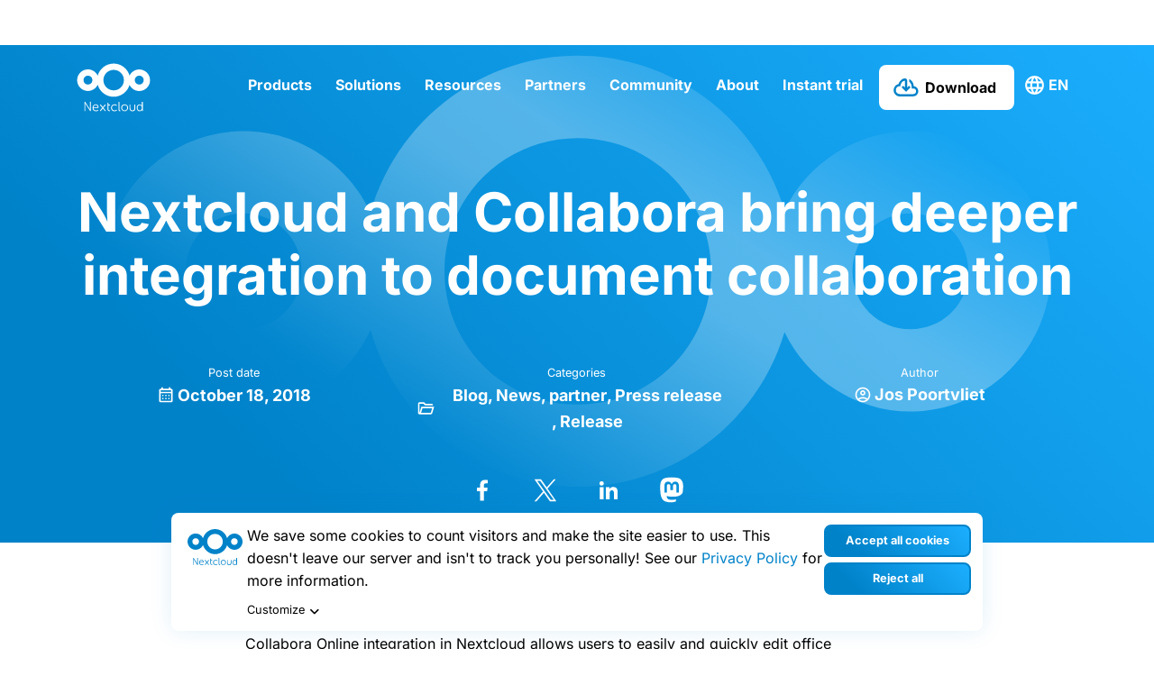

--- FILE ---
content_type: text/html; charset=UTF-8
request_url: https://staging.nextcloud.com/blog/nextcloud-and-collabora-bring-deeper-integration-to-document-collaboration/
body_size: 25540
content:
<!DOCTYPE html>
<html class="no-js" lang="en-US">
<head><meta charset="UTF-8"><script>if(navigator.userAgent.match(/MSIE|Internet Explorer/i)||navigator.userAgent.match(/Trident\/7\..*?rv:11/i)){var href=document.location.href;if(!href.match(/[?&]nowprocket/)){if(href.indexOf("?")==-1){if(href.indexOf("#")==-1){document.location.href=href+"?nowprocket=1"}else{document.location.href=href.replace("#","?nowprocket=1#")}}else{if(href.indexOf("#")==-1){document.location.href=href+"&nowprocket=1"}else{document.location.href=href.replace("#","&nowprocket=1#")}}}}</script><script>(()=>{class RocketLazyLoadScripts{constructor(){this.v="2.0.4",this.userEvents=["keydown","keyup","mousedown","mouseup","mousemove","mouseover","mouseout","touchmove","touchstart","touchend","touchcancel","wheel","click","dblclick","input"],this.attributeEvents=["onblur","onclick","oncontextmenu","ondblclick","onfocus","onmousedown","onmouseenter","onmouseleave","onmousemove","onmouseout","onmouseover","onmouseup","onmousewheel","onscroll","onsubmit"]}async t(){this.i(),this.o(),/iP(ad|hone)/.test(navigator.userAgent)&&this.h(),this.u(),this.l(this),this.m(),this.k(this),this.p(this),this._(),await Promise.all([this.R(),this.L()]),this.lastBreath=Date.now(),this.S(this),this.P(),this.D(),this.O(),this.M(),await this.C(this.delayedScripts.normal),await this.C(this.delayedScripts.defer),await this.C(this.delayedScripts.async),await this.T(),await this.F(),await this.j(),await this.A(),window.dispatchEvent(new Event("rocket-allScriptsLoaded")),this.everythingLoaded=!0,this.lastTouchEnd&&await new Promise(t=>setTimeout(t,500-Date.now()+this.lastTouchEnd)),this.I(),this.H(),this.U(),this.W()}i(){this.CSPIssue=sessionStorage.getItem("rocketCSPIssue"),document.addEventListener("securitypolicyviolation",t=>{this.CSPIssue||"script-src-elem"!==t.violatedDirective||"data"!==t.blockedURI||(this.CSPIssue=!0,sessionStorage.setItem("rocketCSPIssue",!0))},{isRocket:!0})}o(){window.addEventListener("pageshow",t=>{this.persisted=t.persisted,this.realWindowLoadedFired=!0},{isRocket:!0}),window.addEventListener("pagehide",()=>{this.onFirstUserAction=null},{isRocket:!0})}h(){let t;function e(e){t=e}window.addEventListener("touchstart",e,{isRocket:!0}),window.addEventListener("touchend",function i(o){o.changedTouches[0]&&t.changedTouches[0]&&Math.abs(o.changedTouches[0].pageX-t.changedTouches[0].pageX)<10&&Math.abs(o.changedTouches[0].pageY-t.changedTouches[0].pageY)<10&&o.timeStamp-t.timeStamp<200&&(window.removeEventListener("touchstart",e,{isRocket:!0}),window.removeEventListener("touchend",i,{isRocket:!0}),"INPUT"===o.target.tagName&&"text"===o.target.type||(o.target.dispatchEvent(new TouchEvent("touchend",{target:o.target,bubbles:!0})),o.target.dispatchEvent(new MouseEvent("mouseover",{target:o.target,bubbles:!0})),o.target.dispatchEvent(new PointerEvent("click",{target:o.target,bubbles:!0,cancelable:!0,detail:1,clientX:o.changedTouches[0].clientX,clientY:o.changedTouches[0].clientY})),event.preventDefault()))},{isRocket:!0})}q(t){this.userActionTriggered||("mousemove"!==t.type||this.firstMousemoveIgnored?"keyup"===t.type||"mouseover"===t.type||"mouseout"===t.type||(this.userActionTriggered=!0,this.onFirstUserAction&&this.onFirstUserAction()):this.firstMousemoveIgnored=!0),"click"===t.type&&t.preventDefault(),t.stopPropagation(),t.stopImmediatePropagation(),"touchstart"===this.lastEvent&&"touchend"===t.type&&(this.lastTouchEnd=Date.now()),"click"===t.type&&(this.lastTouchEnd=0),this.lastEvent=t.type,t.composedPath&&t.composedPath()[0].getRootNode()instanceof ShadowRoot&&(t.rocketTarget=t.composedPath()[0]),this.savedUserEvents.push(t)}u(){this.savedUserEvents=[],this.userEventHandler=this.q.bind(this),this.userEvents.forEach(t=>window.addEventListener(t,this.userEventHandler,{passive:!1,isRocket:!0})),document.addEventListener("visibilitychange",this.userEventHandler,{isRocket:!0})}U(){this.userEvents.forEach(t=>window.removeEventListener(t,this.userEventHandler,{passive:!1,isRocket:!0})),document.removeEventListener("visibilitychange",this.userEventHandler,{isRocket:!0}),this.savedUserEvents.forEach(t=>{(t.rocketTarget||t.target).dispatchEvent(new window[t.constructor.name](t.type,t))})}m(){const t="return false",e=Array.from(this.attributeEvents,t=>"data-rocket-"+t),i="["+this.attributeEvents.join("],[")+"]",o="[data-rocket-"+this.attributeEvents.join("],[data-rocket-")+"]",s=(e,i,o)=>{o&&o!==t&&(e.setAttribute("data-rocket-"+i,o),e["rocket"+i]=new Function("event",o),e.setAttribute(i,t))};new MutationObserver(t=>{for(const n of t)"attributes"===n.type&&(n.attributeName.startsWith("data-rocket-")||this.everythingLoaded?n.attributeName.startsWith("data-rocket-")&&this.everythingLoaded&&this.N(n.target,n.attributeName.substring(12)):s(n.target,n.attributeName,n.target.getAttribute(n.attributeName))),"childList"===n.type&&n.addedNodes.forEach(t=>{if(t.nodeType===Node.ELEMENT_NODE)if(this.everythingLoaded)for(const i of[t,...t.querySelectorAll(o)])for(const t of i.getAttributeNames())e.includes(t)&&this.N(i,t.substring(12));else for(const e of[t,...t.querySelectorAll(i)])for(const t of e.getAttributeNames())this.attributeEvents.includes(t)&&s(e,t,e.getAttribute(t))})}).observe(document,{subtree:!0,childList:!0,attributeFilter:[...this.attributeEvents,...e]})}I(){this.attributeEvents.forEach(t=>{document.querySelectorAll("[data-rocket-"+t+"]").forEach(e=>{this.N(e,t)})})}N(t,e){const i=t.getAttribute("data-rocket-"+e);i&&(t.setAttribute(e,i),t.removeAttribute("data-rocket-"+e))}k(t){Object.defineProperty(HTMLElement.prototype,"onclick",{get(){return this.rocketonclick||null},set(e){this.rocketonclick=e,this.setAttribute(t.everythingLoaded?"onclick":"data-rocket-onclick","this.rocketonclick(event)")}})}S(t){function e(e,i){let o=e[i];e[i]=null,Object.defineProperty(e,i,{get:()=>o,set(s){t.everythingLoaded?o=s:e["rocket"+i]=o=s}})}e(document,"onreadystatechange"),e(window,"onload"),e(window,"onpageshow");try{Object.defineProperty(document,"readyState",{get:()=>t.rocketReadyState,set(e){t.rocketReadyState=e},configurable:!0}),document.readyState="loading"}catch(t){console.log("WPRocket DJE readyState conflict, bypassing")}}l(t){this.originalAddEventListener=EventTarget.prototype.addEventListener,this.originalRemoveEventListener=EventTarget.prototype.removeEventListener,this.savedEventListeners=[],EventTarget.prototype.addEventListener=function(e,i,o){o&&o.isRocket||!t.B(e,this)&&!t.userEvents.includes(e)||t.B(e,this)&&!t.userActionTriggered||e.startsWith("rocket-")||t.everythingLoaded?t.originalAddEventListener.call(this,e,i,o):(t.savedEventListeners.push({target:this,remove:!1,type:e,func:i,options:o}),"mouseenter"!==e&&"mouseleave"!==e||t.originalAddEventListener.call(this,e,t.savedUserEvents.push,o))},EventTarget.prototype.removeEventListener=function(e,i,o){o&&o.isRocket||!t.B(e,this)&&!t.userEvents.includes(e)||t.B(e,this)&&!t.userActionTriggered||e.startsWith("rocket-")||t.everythingLoaded?t.originalRemoveEventListener.call(this,e,i,o):t.savedEventListeners.push({target:this,remove:!0,type:e,func:i,options:o})}}J(t,e){this.savedEventListeners=this.savedEventListeners.filter(i=>{let o=i.type,s=i.target||window;return e!==o||t!==s||(this.B(o,s)&&(i.type="rocket-"+o),this.$(i),!1)})}H(){EventTarget.prototype.addEventListener=this.originalAddEventListener,EventTarget.prototype.removeEventListener=this.originalRemoveEventListener,this.savedEventListeners.forEach(t=>this.$(t))}$(t){t.remove?this.originalRemoveEventListener.call(t.target,t.type,t.func,t.options):this.originalAddEventListener.call(t.target,t.type,t.func,t.options)}p(t){let e;function i(e){return t.everythingLoaded?e:e.split(" ").map(t=>"load"===t||t.startsWith("load.")?"rocket-jquery-load":t).join(" ")}function o(o){function s(e){const s=o.fn[e];o.fn[e]=o.fn.init.prototype[e]=function(){return this[0]===window&&t.userActionTriggered&&("string"==typeof arguments[0]||arguments[0]instanceof String?arguments[0]=i(arguments[0]):"object"==typeof arguments[0]&&Object.keys(arguments[0]).forEach(t=>{const e=arguments[0][t];delete arguments[0][t],arguments[0][i(t)]=e})),s.apply(this,arguments),this}}if(o&&o.fn&&!t.allJQueries.includes(o)){const e={DOMContentLoaded:[],"rocket-DOMContentLoaded":[]};for(const t in e)document.addEventListener(t,()=>{e[t].forEach(t=>t())},{isRocket:!0});o.fn.ready=o.fn.init.prototype.ready=function(i){function s(){parseInt(o.fn.jquery)>2?setTimeout(()=>i.bind(document)(o)):i.bind(document)(o)}return"function"==typeof i&&(t.realDomReadyFired?!t.userActionTriggered||t.fauxDomReadyFired?s():e["rocket-DOMContentLoaded"].push(s):e.DOMContentLoaded.push(s)),o([])},s("on"),s("one"),s("off"),t.allJQueries.push(o)}e=o}t.allJQueries=[],o(window.jQuery),Object.defineProperty(window,"jQuery",{get:()=>e,set(t){o(t)}})}P(){const t=new Map;document.write=document.writeln=function(e){const i=document.currentScript,o=document.createRange(),s=i.parentElement;let n=t.get(i);void 0===n&&(n=i.nextSibling,t.set(i,n));const c=document.createDocumentFragment();o.setStart(c,0),c.appendChild(o.createContextualFragment(e)),s.insertBefore(c,n)}}async R(){return new Promise(t=>{this.userActionTriggered?t():this.onFirstUserAction=t})}async L(){return new Promise(t=>{document.addEventListener("DOMContentLoaded",()=>{this.realDomReadyFired=!0,t()},{isRocket:!0})})}async j(){return this.realWindowLoadedFired?Promise.resolve():new Promise(t=>{window.addEventListener("load",t,{isRocket:!0})})}M(){this.pendingScripts=[];this.scriptsMutationObserver=new MutationObserver(t=>{for(const e of t)e.addedNodes.forEach(t=>{"SCRIPT"!==t.tagName||t.noModule||t.isWPRocket||this.pendingScripts.push({script:t,promise:new Promise(e=>{const i=()=>{const i=this.pendingScripts.findIndex(e=>e.script===t);i>=0&&this.pendingScripts.splice(i,1),e()};t.addEventListener("load",i,{isRocket:!0}),t.addEventListener("error",i,{isRocket:!0}),setTimeout(i,1e3)})})})}),this.scriptsMutationObserver.observe(document,{childList:!0,subtree:!0})}async F(){await this.X(),this.pendingScripts.length?(await this.pendingScripts[0].promise,await this.F()):this.scriptsMutationObserver.disconnect()}D(){this.delayedScripts={normal:[],async:[],defer:[]},document.querySelectorAll("script[type$=rocketlazyloadscript]").forEach(t=>{t.hasAttribute("data-rocket-src")?t.hasAttribute("async")&&!1!==t.async?this.delayedScripts.async.push(t):t.hasAttribute("defer")&&!1!==t.defer||"module"===t.getAttribute("data-rocket-type")?this.delayedScripts.defer.push(t):this.delayedScripts.normal.push(t):this.delayedScripts.normal.push(t)})}async _(){await this.L();let t=[];document.querySelectorAll("script[type$=rocketlazyloadscript][data-rocket-src]").forEach(e=>{let i=e.getAttribute("data-rocket-src");if(i&&!i.startsWith("data:")){i.startsWith("//")&&(i=location.protocol+i);try{const o=new URL(i).origin;o!==location.origin&&t.push({src:o,crossOrigin:e.crossOrigin||"module"===e.getAttribute("data-rocket-type")})}catch(t){}}}),t=[...new Map(t.map(t=>[JSON.stringify(t),t])).values()],this.Y(t,"preconnect")}async G(t){if(await this.K(),!0!==t.noModule||!("noModule"in HTMLScriptElement.prototype))return new Promise(e=>{let i;function o(){(i||t).setAttribute("data-rocket-status","executed"),e()}try{if(navigator.userAgent.includes("Firefox/")||""===navigator.vendor||this.CSPIssue)i=document.createElement("script"),[...t.attributes].forEach(t=>{let e=t.nodeName;"type"!==e&&("data-rocket-type"===e&&(e="type"),"data-rocket-src"===e&&(e="src"),i.setAttribute(e,t.nodeValue))}),t.text&&(i.text=t.text),t.nonce&&(i.nonce=t.nonce),i.hasAttribute("src")?(i.addEventListener("load",o,{isRocket:!0}),i.addEventListener("error",()=>{i.setAttribute("data-rocket-status","failed-network"),e()},{isRocket:!0}),setTimeout(()=>{i.isConnected||e()},1)):(i.text=t.text,o()),i.isWPRocket=!0,t.parentNode.replaceChild(i,t);else{const i=t.getAttribute("data-rocket-type"),s=t.getAttribute("data-rocket-src");i?(t.type=i,t.removeAttribute("data-rocket-type")):t.removeAttribute("type"),t.addEventListener("load",o,{isRocket:!0}),t.addEventListener("error",i=>{this.CSPIssue&&i.target.src.startsWith("data:")?(console.log("WPRocket: CSP fallback activated"),t.removeAttribute("src"),this.G(t).then(e)):(t.setAttribute("data-rocket-status","failed-network"),e())},{isRocket:!0}),s?(t.fetchPriority="high",t.removeAttribute("data-rocket-src"),t.src=s):t.src="data:text/javascript;base64,"+window.btoa(unescape(encodeURIComponent(t.text)))}}catch(i){t.setAttribute("data-rocket-status","failed-transform"),e()}});t.setAttribute("data-rocket-status","skipped")}async C(t){const e=t.shift();return e?(e.isConnected&&await this.G(e),this.C(t)):Promise.resolve()}O(){this.Y([...this.delayedScripts.normal,...this.delayedScripts.defer,...this.delayedScripts.async],"preload")}Y(t,e){this.trash=this.trash||[];let i=!0;var o=document.createDocumentFragment();t.forEach(t=>{const s=t.getAttribute&&t.getAttribute("data-rocket-src")||t.src;if(s&&!s.startsWith("data:")){const n=document.createElement("link");n.href=s,n.rel=e,"preconnect"!==e&&(n.as="script",n.fetchPriority=i?"high":"low"),t.getAttribute&&"module"===t.getAttribute("data-rocket-type")&&(n.crossOrigin=!0),t.crossOrigin&&(n.crossOrigin=t.crossOrigin),t.integrity&&(n.integrity=t.integrity),t.nonce&&(n.nonce=t.nonce),o.appendChild(n),this.trash.push(n),i=!1}}),document.head.appendChild(o)}W(){this.trash.forEach(t=>t.remove())}async T(){try{document.readyState="interactive"}catch(t){}this.fauxDomReadyFired=!0;try{await this.K(),this.J(document,"readystatechange"),document.dispatchEvent(new Event("rocket-readystatechange")),await this.K(),document.rocketonreadystatechange&&document.rocketonreadystatechange(),await this.K(),this.J(document,"DOMContentLoaded"),document.dispatchEvent(new Event("rocket-DOMContentLoaded")),await this.K(),this.J(window,"DOMContentLoaded"),window.dispatchEvent(new Event("rocket-DOMContentLoaded"))}catch(t){console.error(t)}}async A(){try{document.readyState="complete"}catch(t){}try{await this.K(),this.J(document,"readystatechange"),document.dispatchEvent(new Event("rocket-readystatechange")),await this.K(),document.rocketonreadystatechange&&document.rocketonreadystatechange(),await this.K(),this.J(window,"load"),window.dispatchEvent(new Event("rocket-load")),await this.K(),window.rocketonload&&window.rocketonload(),await this.K(),this.allJQueries.forEach(t=>t(window).trigger("rocket-jquery-load")),await this.K(),this.J(window,"pageshow");const t=new Event("rocket-pageshow");t.persisted=this.persisted,window.dispatchEvent(t),await this.K(),window.rocketonpageshow&&window.rocketonpageshow({persisted:this.persisted})}catch(t){console.error(t)}}async K(){Date.now()-this.lastBreath>45&&(await this.X(),this.lastBreath=Date.now())}async X(){return document.hidden?new Promise(t=>setTimeout(t)):new Promise(t=>requestAnimationFrame(t))}B(t,e){return e===document&&"readystatechange"===t||(e===document&&"DOMContentLoaded"===t||(e===window&&"DOMContentLoaded"===t||(e===window&&"load"===t||e===window&&"pageshow"===t)))}static run(){(new RocketLazyLoadScripts).t()}}RocketLazyLoadScripts.run()})();</script>
	
	<meta name="viewport" content="width=device-width, initial-scale=1.0">
	<link rel="profile" href="https://gmpg.org/xfn/11">
	<meta name='robots' content='noindex, nofollow' />

	<!-- This site is optimized with the Yoast SEO plugin v26.3 - https://yoast.com/wordpress/plugins/seo/ -->
	<title>Nextcloud and Collabora bring deeper integration to document collaboration - Nextcloud</title>
	<meta property="og:locale" content="en_US" />
	<meta property="og:type" content="article" />
	<meta property="og:title" content="Nextcloud and Collabora bring deeper integration to document collaboration - Nextcloud" />
	<meta property="og:description" content="Collabora Online integration in Nextcloud allows users to easily and quickly edit office documents like DOCX or PPTX files in their browser, alone or together with others. To improve the integration further, Nextcloud and Collabora Productivity have been working together to integrate the Nextcloud Files sidebar in Collabora and allow images to be easily inserted [&hellip;]" />
	<meta property="og:url" content="https://staging.nextcloud.com/blog/nextcloud-and-collabora-bring-deeper-integration-to-document-collaboration/" />
	<meta property="og:site_name" content="Nextcloud" />
	<meta property="article:publisher" content="https://www.facebook.com/Nextclouders/" />
	<meta property="article:published_time" content="2018-10-18T09:02:06+00:00" />
	<meta property="og:image" content="https://staging.nextcloud.com/wp-content/uploads/2018/11/collabora-scaled.jpg" />
	<meta property="og:image:width" content="2560" />
	<meta property="og:image:height" content="1344" />
	<meta property="og:image:type" content="image/jpeg" />
	<meta name="author" content="Jos Poortvliet" />
	<meta name="twitter:card" content="summary_large_image" />
	<meta name="twitter:creator" content="@nextclouders" />
	<meta name="twitter:site" content="@nextclouders" />
	<meta name="twitter:label1" content="Written by" />
	<meta name="twitter:data1" content="Jos Poortvliet" />
	<meta name="twitter:label2" content="Est. reading time" />
	<meta name="twitter:data2" content="1 minute" />
	<script type="application/ld+json" class="yoast-schema-graph">{"@context":"https://schema.org","@graph":[{"@type":"Article","@id":"https://staging.nextcloud.com/blog/nextcloud-and-collabora-bring-deeper-integration-to-document-collaboration/#article","isPartOf":{"@id":"https://staging.nextcloud.com/blog/nextcloud-and-collabora-bring-deeper-integration-to-document-collaboration/"},"author":{"name":"Jos Poortvliet","@id":"https://staging.nextcloud.com/#/schema/person/061c9fde0989e7d5630a97b67cce52ee"},"headline":"Nextcloud and Collabora bring deeper integration to document collaboration","datePublished":"2018-10-18T09:02:06+00:00","mainEntityOfPage":{"@id":"https://staging.nextcloud.com/blog/nextcloud-and-collabora-bring-deeper-integration-to-document-collaboration/"},"wordCount":302,"publisher":{"@id":"https://staging.nextcloud.com/#organization"},"image":{"@id":"https://staging.nextcloud.com/blog/nextcloud-and-collabora-bring-deeper-integration-to-document-collaboration/#primaryimage"},"thumbnailUrl":"https://staging.nextcloud.com/wp-content/uploads/2018/11/collabora-scaled.jpg","articleSection":["Blog","News","partner","Press release","Release"],"inLanguage":"en-US"},{"@type":"WebPage","@id":"https://staging.nextcloud.com/blog/nextcloud-and-collabora-bring-deeper-integration-to-document-collaboration/","url":"https://staging.nextcloud.com/blog/nextcloud-and-collabora-bring-deeper-integration-to-document-collaboration/","name":"Nextcloud and Collabora bring deeper integration to document collaboration - Nextcloud","isPartOf":{"@id":"https://staging.nextcloud.com/#website"},"primaryImageOfPage":{"@id":"https://staging.nextcloud.com/blog/nextcloud-and-collabora-bring-deeper-integration-to-document-collaboration/#primaryimage"},"image":{"@id":"https://staging.nextcloud.com/blog/nextcloud-and-collabora-bring-deeper-integration-to-document-collaboration/#primaryimage"},"thumbnailUrl":"https://staging.nextcloud.com/wp-content/uploads/2018/11/collabora-scaled.jpg","datePublished":"2018-10-18T09:02:06+00:00","breadcrumb":{"@id":"https://staging.nextcloud.com/blog/nextcloud-and-collabora-bring-deeper-integration-to-document-collaboration/#breadcrumb"},"inLanguage":"en-US","potentialAction":[{"@type":"ReadAction","target":["https://staging.nextcloud.com/blog/nextcloud-and-collabora-bring-deeper-integration-to-document-collaboration/"]}]},{"@type":"ImageObject","inLanguage":"en-US","@id":"https://staging.nextcloud.com/blog/nextcloud-and-collabora-bring-deeper-integration-to-document-collaboration/#primaryimage","url":"https://staging.nextcloud.com/wp-content/uploads/2018/11/collabora-scaled.jpg","contentUrl":"https://staging.nextcloud.com/wp-content/uploads/2018/11/collabora-scaled.jpg","width":2560,"height":1344},{"@type":"BreadcrumbList","@id":"https://staging.nextcloud.com/blog/nextcloud-and-collabora-bring-deeper-integration-to-document-collaboration/#breadcrumb","itemListElement":[{"@type":"ListItem","position":1,"name":"Home","item":"https://staging.nextcloud.com/"},{"@type":"ListItem","position":2,"name":"Nextcloud and Collabora bring deeper integration to document collaboration"}]},{"@type":"WebSite","@id":"https://staging.nextcloud.com/#website","url":"https://staging.nextcloud.com/","name":"Nextcloud","description":"Regain control over your data","publisher":{"@id":"https://staging.nextcloud.com/#organization"},"potentialAction":[{"@type":"SearchAction","target":{"@type":"EntryPoint","urlTemplate":"https://staging.nextcloud.com/?s={search_term_string}"},"query-input":{"@type":"PropertyValueSpecification","valueRequired":true,"valueName":"search_term_string"}}],"inLanguage":"en-US"},{"@type":"Organization","@id":"https://staging.nextcloud.com/#organization","name":"Nextcloud","url":"https://staging.nextcloud.com/","logo":{"@type":"ImageObject","inLanguage":"en-US","@id":"https://staging.nextcloud.com/#/schema/logo/image/","url":"https://staging.nextcloud.com/c/uploads/2022/10/nextcloud-logo-blue-transparent.svg","contentUrl":"https://staging.nextcloud.com/c/uploads/2022/10/nextcloud-logo-blue-transparent.svg","width":"1024","height":"1024","caption":"Nextcloud"},"image":{"@id":"https://staging.nextcloud.com/#/schema/logo/image/"},"sameAs":["https://www.facebook.com/Nextclouders/","https://x.com/nextclouders","https://www.linkedin.com/company/10827569/","https://youtube.com/nextcloud","https://www.instagram.com/nextclouders/"]},{"@type":"Person","@id":"https://staging.nextcloud.com/#/schema/person/061c9fde0989e7d5630a97b67cce52ee","name":"Jos Poortvliet","image":{"@type":"ImageObject","inLanguage":"en-US","@id":"https://staging.nextcloud.com/#/schema/person/image/","url":"https://secure.gravatar.com/avatar/1c6de64891ee8c4902e1ac198f26ea5fb202d8bbaa7bce35b6a184610bbe4a3d?s=96&d=mm&r=g","contentUrl":"https://secure.gravatar.com/avatar/1c6de64891ee8c4902e1ac198f26ea5fb202d8bbaa7bce35b6a184610bbe4a3d?s=96&d=mm&r=g","caption":"Jos Poortvliet"}}]}</script>
	<!-- / Yoast SEO plugin. -->



<link rel="alternate" type="application/rss+xml" title="Nextcloud &raquo; Feed" href="https://staging.nextcloud.com/feed/" />
<link rel="alternate" type="application/rss+xml" title="Nextcloud &raquo; Comments Feed" href="https://staging.nextcloud.com/comments/feed/" />

<link rel="alternate" type="application/rss+xml" title="Podcast Feed: The Nextcloud Podcast (MP3 Feed)" href="https://staging.nextcloud.com/feed/mp3/" />
<link rel="alternate" title="oEmbed (JSON)" type="application/json+oembed" href="https://staging.nextcloud.com/wp-json/oembed/1.0/embed?url=https%3A%2F%2Fstaging.nextcloud.com%2Fblog%2Fnextcloud-and-collabora-bring-deeper-integration-to-document-collaboration%2F" />
<link rel="alternate" title="oEmbed (XML)" type="text/xml+oembed" href="https://staging.nextcloud.com/wp-json/oembed/1.0/embed?url=https%3A%2F%2Fstaging.nextcloud.com%2Fblog%2Fnextcloud-and-collabora-bring-deeper-integration-to-document-collaboration%2F&#038;format=xml" />
<style id='wp-img-auto-sizes-contain-inline-css' type='text/css'>
img:is([sizes=auto i],[sizes^="auto," i]){contain-intrinsic-size:3000px 1500px}
/*# sourceURL=wp-img-auto-sizes-contain-inline-css */
</style>
<style id='wp-emoji-styles-inline-css' type='text/css'>

	img.wp-smiley, img.emoji {
		display: inline !important;
		border: none !important;
		box-shadow: none !important;
		height: 1em !important;
		width: 1em !important;
		margin: 0 0.07em !important;
		vertical-align: -0.1em !important;
		background: none !important;
		padding: 0 !important;
	}
/*# sourceURL=wp-emoji-styles-inline-css */
</style>
<link rel='stylesheet' id='wp-block-library-css' href='https://staging.nextcloud.com/wp-includes/css/dist/block-library/style.min.css?ver=6.9' type='text/css' media='all' />
<style id='wp-block-paragraph-inline-css' type='text/css'>
.is-small-text{font-size:.875em}.is-regular-text{font-size:1em}.is-large-text{font-size:2.25em}.is-larger-text{font-size:3em}.has-drop-cap:not(:focus):first-letter{float:left;font-size:8.4em;font-style:normal;font-weight:100;line-height:.68;margin:.05em .1em 0 0;text-transform:uppercase}body.rtl .has-drop-cap:not(:focus):first-letter{float:none;margin-left:.1em}p.has-drop-cap.has-background{overflow:hidden}:root :where(p.has-background){padding:1.25em 2.375em}:where(p.has-text-color:not(.has-link-color)) a{color:inherit}p.has-text-align-left[style*="writing-mode:vertical-lr"],p.has-text-align-right[style*="writing-mode:vertical-rl"]{rotate:180deg}
/*# sourceURL=https://staging.nextcloud.com/wp-includes/blocks/paragraph/style.min.css */
</style>
<style id='global-styles-inline-css' type='text/css'>
:root{--wp--preset--aspect-ratio--square: 1;--wp--preset--aspect-ratio--4-3: 4/3;--wp--preset--aspect-ratio--3-4: 3/4;--wp--preset--aspect-ratio--3-2: 3/2;--wp--preset--aspect-ratio--2-3: 2/3;--wp--preset--aspect-ratio--16-9: 16/9;--wp--preset--aspect-ratio--9-16: 9/16;--wp--preset--color--black: #000000;--wp--preset--color--cyan-bluish-gray: #abb8c3;--wp--preset--color--white: #ffffff;--wp--preset--color--pale-pink: #f78da7;--wp--preset--color--vivid-red: #cf2e2e;--wp--preset--color--luminous-vivid-orange: #ff6900;--wp--preset--color--luminous-vivid-amber: #fcb900;--wp--preset--color--light-green-cyan: #7bdcb5;--wp--preset--color--vivid-green-cyan: #00d084;--wp--preset--color--pale-cyan-blue: #8ed1fc;--wp--preset--color--vivid-cyan-blue: #0693e3;--wp--preset--color--vivid-purple: #9b51e0;--wp--preset--gradient--vivid-cyan-blue-to-vivid-purple: linear-gradient(135deg,rgb(6,147,227) 0%,rgb(155,81,224) 100%);--wp--preset--gradient--light-green-cyan-to-vivid-green-cyan: linear-gradient(135deg,rgb(122,220,180) 0%,rgb(0,208,130) 100%);--wp--preset--gradient--luminous-vivid-amber-to-luminous-vivid-orange: linear-gradient(135deg,rgb(252,185,0) 0%,rgb(255,105,0) 100%);--wp--preset--gradient--luminous-vivid-orange-to-vivid-red: linear-gradient(135deg,rgb(255,105,0) 0%,rgb(207,46,46) 100%);--wp--preset--gradient--very-light-gray-to-cyan-bluish-gray: linear-gradient(135deg,rgb(238,238,238) 0%,rgb(169,184,195) 100%);--wp--preset--gradient--cool-to-warm-spectrum: linear-gradient(135deg,rgb(74,234,220) 0%,rgb(151,120,209) 20%,rgb(207,42,186) 40%,rgb(238,44,130) 60%,rgb(251,105,98) 80%,rgb(254,248,76) 100%);--wp--preset--gradient--blush-light-purple: linear-gradient(135deg,rgb(255,206,236) 0%,rgb(152,150,240) 100%);--wp--preset--gradient--blush-bordeaux: linear-gradient(135deg,rgb(254,205,165) 0%,rgb(254,45,45) 50%,rgb(107,0,62) 100%);--wp--preset--gradient--luminous-dusk: linear-gradient(135deg,rgb(255,203,112) 0%,rgb(199,81,192) 50%,rgb(65,88,208) 100%);--wp--preset--gradient--pale-ocean: linear-gradient(135deg,rgb(255,245,203) 0%,rgb(182,227,212) 50%,rgb(51,167,181) 100%);--wp--preset--gradient--electric-grass: linear-gradient(135deg,rgb(202,248,128) 0%,rgb(113,206,126) 100%);--wp--preset--gradient--midnight: linear-gradient(135deg,rgb(2,3,129) 0%,rgb(40,116,252) 100%);--wp--preset--font-size--small: 13px;--wp--preset--font-size--medium: 20px;--wp--preset--font-size--large: 36px;--wp--preset--font-size--x-large: 42px;--wp--preset--spacing--20: 0.44rem;--wp--preset--spacing--30: 0.67rem;--wp--preset--spacing--40: 1rem;--wp--preset--spacing--50: 1.5rem;--wp--preset--spacing--60: 2.25rem;--wp--preset--spacing--70: 3.38rem;--wp--preset--spacing--80: 5.06rem;--wp--preset--shadow--natural: 6px 6px 9px rgba(0, 0, 0, 0.2);--wp--preset--shadow--deep: 12px 12px 50px rgba(0, 0, 0, 0.4);--wp--preset--shadow--sharp: 6px 6px 0px rgba(0, 0, 0, 0.2);--wp--preset--shadow--outlined: 6px 6px 0px -3px rgb(255, 255, 255), 6px 6px rgb(0, 0, 0);--wp--preset--shadow--crisp: 6px 6px 0px rgb(0, 0, 0);}:where(.is-layout-flex){gap: 0.5em;}:where(.is-layout-grid){gap: 0.5em;}body .is-layout-flex{display: flex;}.is-layout-flex{flex-wrap: wrap;align-items: center;}.is-layout-flex > :is(*, div){margin: 0;}body .is-layout-grid{display: grid;}.is-layout-grid > :is(*, div){margin: 0;}:where(.wp-block-columns.is-layout-flex){gap: 2em;}:where(.wp-block-columns.is-layout-grid){gap: 2em;}:where(.wp-block-post-template.is-layout-flex){gap: 1.25em;}:where(.wp-block-post-template.is-layout-grid){gap: 1.25em;}.has-black-color{color: var(--wp--preset--color--black) !important;}.has-cyan-bluish-gray-color{color: var(--wp--preset--color--cyan-bluish-gray) !important;}.has-white-color{color: var(--wp--preset--color--white) !important;}.has-pale-pink-color{color: var(--wp--preset--color--pale-pink) !important;}.has-vivid-red-color{color: var(--wp--preset--color--vivid-red) !important;}.has-luminous-vivid-orange-color{color: var(--wp--preset--color--luminous-vivid-orange) !important;}.has-luminous-vivid-amber-color{color: var(--wp--preset--color--luminous-vivid-amber) !important;}.has-light-green-cyan-color{color: var(--wp--preset--color--light-green-cyan) !important;}.has-vivid-green-cyan-color{color: var(--wp--preset--color--vivid-green-cyan) !important;}.has-pale-cyan-blue-color{color: var(--wp--preset--color--pale-cyan-blue) !important;}.has-vivid-cyan-blue-color{color: var(--wp--preset--color--vivid-cyan-blue) !important;}.has-vivid-purple-color{color: var(--wp--preset--color--vivid-purple) !important;}.has-black-background-color{background-color: var(--wp--preset--color--black) !important;}.has-cyan-bluish-gray-background-color{background-color: var(--wp--preset--color--cyan-bluish-gray) !important;}.has-white-background-color{background-color: var(--wp--preset--color--white) !important;}.has-pale-pink-background-color{background-color: var(--wp--preset--color--pale-pink) !important;}.has-vivid-red-background-color{background-color: var(--wp--preset--color--vivid-red) !important;}.has-luminous-vivid-orange-background-color{background-color: var(--wp--preset--color--luminous-vivid-orange) !important;}.has-luminous-vivid-amber-background-color{background-color: var(--wp--preset--color--luminous-vivid-amber) !important;}.has-light-green-cyan-background-color{background-color: var(--wp--preset--color--light-green-cyan) !important;}.has-vivid-green-cyan-background-color{background-color: var(--wp--preset--color--vivid-green-cyan) !important;}.has-pale-cyan-blue-background-color{background-color: var(--wp--preset--color--pale-cyan-blue) !important;}.has-vivid-cyan-blue-background-color{background-color: var(--wp--preset--color--vivid-cyan-blue) !important;}.has-vivid-purple-background-color{background-color: var(--wp--preset--color--vivid-purple) !important;}.has-black-border-color{border-color: var(--wp--preset--color--black) !important;}.has-cyan-bluish-gray-border-color{border-color: var(--wp--preset--color--cyan-bluish-gray) !important;}.has-white-border-color{border-color: var(--wp--preset--color--white) !important;}.has-pale-pink-border-color{border-color: var(--wp--preset--color--pale-pink) !important;}.has-vivid-red-border-color{border-color: var(--wp--preset--color--vivid-red) !important;}.has-luminous-vivid-orange-border-color{border-color: var(--wp--preset--color--luminous-vivid-orange) !important;}.has-luminous-vivid-amber-border-color{border-color: var(--wp--preset--color--luminous-vivid-amber) !important;}.has-light-green-cyan-border-color{border-color: var(--wp--preset--color--light-green-cyan) !important;}.has-vivid-green-cyan-border-color{border-color: var(--wp--preset--color--vivid-green-cyan) !important;}.has-pale-cyan-blue-border-color{border-color: var(--wp--preset--color--pale-cyan-blue) !important;}.has-vivid-cyan-blue-border-color{border-color: var(--wp--preset--color--vivid-cyan-blue) !important;}.has-vivid-purple-border-color{border-color: var(--wp--preset--color--vivid-purple) !important;}.has-vivid-cyan-blue-to-vivid-purple-gradient-background{background: var(--wp--preset--gradient--vivid-cyan-blue-to-vivid-purple) !important;}.has-light-green-cyan-to-vivid-green-cyan-gradient-background{background: var(--wp--preset--gradient--light-green-cyan-to-vivid-green-cyan) !important;}.has-luminous-vivid-amber-to-luminous-vivid-orange-gradient-background{background: var(--wp--preset--gradient--luminous-vivid-amber-to-luminous-vivid-orange) !important;}.has-luminous-vivid-orange-to-vivid-red-gradient-background{background: var(--wp--preset--gradient--luminous-vivid-orange-to-vivid-red) !important;}.has-very-light-gray-to-cyan-bluish-gray-gradient-background{background: var(--wp--preset--gradient--very-light-gray-to-cyan-bluish-gray) !important;}.has-cool-to-warm-spectrum-gradient-background{background: var(--wp--preset--gradient--cool-to-warm-spectrum) !important;}.has-blush-light-purple-gradient-background{background: var(--wp--preset--gradient--blush-light-purple) !important;}.has-blush-bordeaux-gradient-background{background: var(--wp--preset--gradient--blush-bordeaux) !important;}.has-luminous-dusk-gradient-background{background: var(--wp--preset--gradient--luminous-dusk) !important;}.has-pale-ocean-gradient-background{background: var(--wp--preset--gradient--pale-ocean) !important;}.has-electric-grass-gradient-background{background: var(--wp--preset--gradient--electric-grass) !important;}.has-midnight-gradient-background{background: var(--wp--preset--gradient--midnight) !important;}.has-small-font-size{font-size: var(--wp--preset--font-size--small) !important;}.has-medium-font-size{font-size: var(--wp--preset--font-size--medium) !important;}.has-large-font-size{font-size: var(--wp--preset--font-size--large) !important;}.has-x-large-font-size{font-size: var(--wp--preset--font-size--x-large) !important;}
/*# sourceURL=global-styles-inline-css */
</style>

<style id='classic-theme-styles-inline-css' type='text/css'>
/*! This file is auto-generated */
.wp-block-button__link{color:#fff;background-color:#32373c;border-radius:9999px;box-shadow:none;text-decoration:none;padding:calc(.667em + 2px) calc(1.333em + 2px);font-size:1.125em}.wp-block-file__button{background:#32373c;color:#fff;text-decoration:none}
/*# sourceURL=/wp-includes/css/classic-themes.min.css */
</style>
<link rel='stylesheet' id='wpml-menu-item-0-css' href='https://staging.nextcloud.com/wp-content/plugins/sitepress-multilingual-cms/templates/language-switchers/menu-item/style.min.css?ver=1' type='text/css' media='all' />
<link rel='stylesheet' id='style-bootstrap-css' href='https://staging.nextcloud.com/wp-content/themes/nextcloud-theme/dist/css/bootstrap.min.css?ver=1762503141' type='text/css' media='all' />
<link data-minify="1" rel='stylesheet' id='css-slick-css' href='https://staging.nextcloud.com/wp-content/cache/min/1/wp-content/themes/nextcloud-theme/dist/css/slick.css?ver=1767772380' type='text/css' media='all' />
<link rel='stylesheet' id='css-style-css' href='https://staging.nextcloud.com/wp-content/themes/nextcloud-theme/dist/css/theme.min.css?ver=1762503142' type='text/css' media='all' />
<link rel='stylesheet' id='style-css' href='https://staging.nextcloud.com/wp-content/themes/nextcloud-theme/style.css?ver=1762503115' type='text/css' media='all' />
<link rel='stylesheet' id='vc_font_awesome_5_shims-css' href='https://staging.nextcloud.com/wp-content/plugins/js_composer/assets/lib/vendor/dist/@fortawesome/fontawesome-free/css/v4-shims.min.css?ver=8.7.2' type='text/css' media='all' />
<link data-minify="1" rel='stylesheet' id='vc_font_awesome_6-css' href='https://staging.nextcloud.com/wp-content/cache/min/1/wp-content/plugins/js_composer/assets/lib/vendor/dist/@fortawesome/fontawesome-free/css/all.min.css?ver=1767772380' type='text/css' media='all' />
<script type="text/javascript" src="https://staging.nextcloud.com/wp-includes/js/jquery/jquery.min.js?ver=3.7.1" id="jquery-core-js"></script>
<script type="text/javascript" src="https://staging.nextcloud.com/wp-includes/js/jquery/jquery-migrate.min.js?ver=3.4.1" id="jquery-migrate-js"></script>
<script type="text/javascript" id="nfpaypal_nfpluginsettings-js-extra">
/* <![CDATA[ */
var nfpaypal_nfpluginsettings = {"clearLogRestUrl":"https://staging.nextcloud.com/wp-json/ninja-forms-paypal/v1/debug-log/delete-all","clearLogButtonId":"nfpaypal_clear_debug_logger","downloadLogRestUrl":"https://staging.nextcloud.com/wp-json/ninja-forms-paypal/v1/debug-log/get-all","downloadLogButtonId":"nfpaypal_download_debug_logger","_wpnonce":"c920fb16bd"};
//# sourceURL=nfpaypal_nfpluginsettings-js-extra
/* ]]> */
</script>
<script type="text/javascript" src="https://staging.nextcloud.com/wp-content/plugins/ninja-forms-paypal/assets/js/nfpluginsettings.js?ver=3.2.0" id="nfpaypal_nfpluginsettings-js" data-rocket-defer defer></script>
<script type="text/javascript" id="stripe_nfpluginsettings-js-extra">
/* <![CDATA[ */
var stripe_nfpluginsettings = {"clearLogRestUrl":"https://staging.nextcloud.com/wp-json/ninja-forms-stripe/v1/debug-log/delete-all","clearLogButtonId":"stripe_clear_debug_logger","downloadLogRestUrl":"https://staging.nextcloud.com/wp-json/ninja-forms-stripe/v1/debug-log/get-all","downloadLogButtonId":"stripe_download_debug_logger","_wpnonce":"c920fb16bd"};
//# sourceURL=stripe_nfpluginsettings-js-extra
/* ]]> */
</script>
<script type="text/javascript" src="https://staging.nextcloud.com/wp-content/plugins/ninja-forms-stripe/assets/js/nfpluginsettings.js?ver=3.2.8" id="stripe_nfpluginsettings-js" data-rocket-defer defer></script>
<script type="text/javascript" id="wpml-cookie-js-extra">
/* <![CDATA[ */
var wpml_cookies = {"wp-wpml_current_language":{"value":"en","expires":1,"path":"/"}};
var wpml_cookies = {"wp-wpml_current_language":{"value":"en","expires":1,"path":"/"}};
//# sourceURL=wpml-cookie-js-extra
/* ]]> */
</script>
<script type="text/javascript" src="https://staging.nextcloud.com/wp-content/plugins/sitepress-multilingual-cms/res/js/cookies/language-cookie.js?ver=484900" id="wpml-cookie-js" defer="defer" data-wp-strategy="defer"></script>
<script type="text/javascript" src="https://staging.nextcloud.com/wp-content/themes/nextcloud-theme/dist/js/bootstrap.bundle.min.js?ver=1" id="bootstrap-js" data-rocket-defer defer></script>
<script type="text/javascript" src="https://staging.nextcloud.com/wp-content/themes/nextcloud-theme/dist/js/slick.min.js?ver=1" id="slick-js-js" data-rocket-defer defer></script>
<script type="text/javascript" src="https://staging.nextcloud.com/wp-content/themes/nextcloud-theme/dist/js/jquery.magnific-popup.min.js?ver=1" id="magnific-js-js"></script>
<script type="text/javascript" src="https://staging.nextcloud.com/wp-content/themes/nextcloud-theme/dist/js/jquery.sticky-sidebar.min.js?ver=1" id="sticky-sidebar-js-js"></script>
<script type="text/javascript" src="https://staging.nextcloud.com/wp-content/themes/nextcloud-theme/dist/js/owl.carousel.min.js?ver=1" id="owl-carousel-js-js" data-rocket-defer defer></script>
<script type="text/javascript" id="nc_loadmore-js-extra">
/* <![CDATA[ */
var nc_loadmore_strings = {"loading":"Loading...","ajaxurl":"https://staging.nextcloud.com/wp-admin/admin-ajax.php"};
//# sourceURL=nc_loadmore-js-extra
/* ]]> */
</script>
<script type="text/javascript" src="https://staging.nextcloud.com/wp-content/themes/nextcloud-theme/dist/js/nc_loadmore.js?ver=1" id="nc_loadmore-js" data-rocket-defer defer></script>
<script type="text/javascript" src="https://staging.nextcloud.com/wp-content/themes/nextcloud-theme/dist/js/typed.min.js?ver=6.9" id="typed-js"></script>
<script type="text/javascript" src="https://staging.nextcloud.com/wp-content/themes/nextcloud-theme/dist/js/purify.min.js?ver=1" id="purify-js-js" data-rocket-defer defer></script>
<script type="text/javascript" src="https://staging.nextcloud.com/wp-content/themes/nextcloud-theme/dist/js/nc_cookies.js?ver=1" id="nc-cookie-banner-js" data-rocket-defer defer></script>
<script type="text/javascript" id="cookie_banner_script-js-extra">
/* <![CDATA[ */
var cookie_banner_strings = {"allow_selection":"Allow selection","reject_all":"Reject all"};
//# sourceURL=cookie_banner_script-js-extra
/* ]]> */
</script>
<script type="text/javascript" src="https://staging.nextcloud.com/wp-content/themes/nextcloud-theme/dist/js/cookie_banner_script.js?ver=1" id="cookie_banner_script-js" data-rocket-defer defer></script>
<script type="text/javascript" src="https://staging.nextcloud.com/wp-content/themes/nextcloud-theme/dist/js/critical_scripts.js?ver=1" id="critical_scripts-js" data-rocket-defer defer></script>
<link rel="https://api.w.org/" href="https://staging.nextcloud.com/wp-json/" /><link rel="alternate" title="JSON" type="application/json" href="https://staging.nextcloud.com/wp-json/wp/v2/posts/4810" /><link rel="EditURI" type="application/rsd+xml" title="RSD" href="https://staging.nextcloud.com/xmlrpc.php?rsd" />
<meta name="generator" content="WordPress 6.9" />
<link rel='shortlink' href='https://staging.nextcloud.com/?p=4810' />
<meta name="generator" content="WPML ver:4.8.4 stt:12,1,4,3,27,2;" />
<meta name="cdp-version" content="1.5.0" /><meta name="theme-color" content="#0082c9"><meta name="twitter:image" content="https://staging.nextcloud.com/wp-content/uploads/2018/11/collabora-scaled.jpg" /><meta name="generator" content="Powered by WPBakery Page Builder - drag and drop page builder for WordPress."/>
<link rel="icon" href="https://staging.nextcloud.com/wp-content/uploads/2022/03/favicon.png" sizes="32x32" />
<link rel="icon" href="https://staging.nextcloud.com/wp-content/uploads/2022/03/favicon.png" sizes="192x192" />
<link rel="apple-touch-icon" href="https://staging.nextcloud.com/wp-content/uploads/2022/03/favicon.png" />
<meta name="msapplication-TileImage" content="https://staging.nextcloud.com/wp-content/uploads/2022/03/favicon.png" />
		<style type="text/css" id="wp-custom-css">
			.grecaptcha-badge { opacity:0;}		</style>
		<noscript><style> .wpb_animate_when_almost_visible { opacity: 1; }</style></noscript><noscript><style id="rocket-lazyload-nojs-css">.rll-youtube-player, [data-lazy-src]{display:none !important;}</style></noscript><meta name="generator" content="WP Rocket 3.20.0.3" data-wpr-features="wpr_delay_js wpr_defer_js wpr_lazyload_images wpr_minify_css wpr_preload_links wpr_desktop" /></head>
<body class="wp-singular post-template-default single single-post postid-4810 single-format-standard wp-custom-logo wp-theme-nextcloud-theme lang-en wpb-js-composer js-comp-ver-8.7.2 vc_responsive">
		<div id="hidden_header_anchor"></div>
	<header class="with-promo-banner" id="header">
		<a href="#main" class="skip">Skip to main content</a>

		<div class="top-banner-vote">
    <div class="container">
        <div class="row">
            <div class="col-12">
            <div class="owl-carousel promo_banner_carousel">

            

            
            

            


           

            


            </div>
            <script type="rocketlazyloadscript">
                jQuery(document).ready(function ($) {
                    var promo_banner_carousel = $('.promo_banner_carousel');

                    promo_banner_carousel.owlCarousel({
                        loop:true,
                        autoplayTimeout: 3000,
                        autoplay: true,
                        margin: 30,
                        dots: false,
                        nav:true,
                        items: 1,
                        /*
                        responsive:{
                            0:{
                                items:1
                            },
                            600:{
                                items:1
                            },
                            800:{
                                items:1
                            },
                            1000:{
                                items:1
                            }
                        },
                        */
                        onDragged: owl_stop_autoplay,
                        autoplayHoverPause:true
                    });


                    promo_banner_carousel.on('click', function(e) {
                        owl_stop_autoplay();
                    });

                    function owl_stop_autoplay() {
                        promo_banner_carousel.trigger('stop.owl.autoplay');
                    }
                });
            </script>

                    

            </div>
        </div>
    </div>
</div>

		<div class="container single.php" data-disabled-top-banner="" id="">
			<div class="row">
				<div class="col-12">
					<div class="header-holder">
						<div class="logo-holder">
							<a href="https://staging.nextcloud.com/" class="custom-logo-link" rel="home" itemprop="url" title="Nextcloud"><img width="1" height="1" src="data:image/svg+xml,%3Csvg%20xmlns='http://www.w3.org/2000/svg'%20viewBox='0%200%201%201'%3E%3C/svg%3E" class="custom-logo" alt="Nextcloud logo" itemprop="logo" decoding="async" data-lazy-src="https://staging.nextcloud.com/wp-content/uploads/2023/02/logo_nextcloud_white.svg" /><noscript><img width="1" height="1" src="https://staging.nextcloud.com/wp-content/uploads/2023/02/logo_nextcloud_white.svg" class="custom-logo" alt="Nextcloud logo" itemprop="logo" decoding="async" /></noscript></a>						</div>
						<div class="phone-menu">
							<div class="bar1"></div>
							<div class="bar2"></div>
							<div class="bar3"></div>
						</div>
						<div class="header-items">
							<nav id="menu-primary-menu-container" class="menu-primary-menu-container" aria-label="Main"><ul id="menu-primary-menu" class="primary-menu"><li class="megamenu products menu-item menu-item-type-custom menu-item-object-custom menu-item-has-children"><a title="Products" href="#">Products</a>
<ul class="sub-menu">
<li class="hub mask-gradient menu-item menu-item-type-custom menu-item-object-custom menu-item-has-children"><a href="/hub/"><img loading="eager" class="navcon" src="https://staging.nextcloud.com/wp-content/uploads/2024/10/nc-hub-icons-square.svg" alt=""/><span>Nextcloud Hub</span></a>
	<ul class="sub-menu">
<li class="menu-item menu-item-type-post_type menu-item-object-page"><a href="https://staging.nextcloud.com/files/"><img loading="eager" class="navcon" src="https://staging.nextcloud.com/wp-content/uploads/2024/10/nc-files-icon.svg" alt=""/><span>Nextcloud Files<small>File Sync and Share</small></span></a></li>
<li class="menu-item menu-item-type-post_type menu-item-object-page"><a href="https://staging.nextcloud.com/talk/"><img loading="eager" class="navcon" src="https://staging.nextcloud.com/wp-content/uploads/2022/10/nc-talk-icon-blue.svg" alt=""/><span>Nextcloud Talk<small>Calls, chat and video conferencing</small></span></a></li>
<li class="menu-item menu-item-type-post_type menu-item-object-page"><a href="https://staging.nextcloud.com/groupware/"><img loading="eager" class="navcon" src="https://staging.nextcloud.com/wp-content/uploads/2024/10/nc-groupware-icon-blue.svg" alt=""/><span>Nextcloud Groupware<small>Calendar, Contacts &amp; Mail</small></span></a></li>
<li class="menu-item menu-item-type-post_type menu-item-object-page"><a title="Nextcloud Office" href="https://staging.nextcloud.com/office/"><img loading="eager" class="navcon" src="https://staging.nextcloud.com/wp-content/uploads/2024/10/Nextcloud-Office-icon.svg" alt=""/><span>Nextcloud Office<small>Real time document collaboration</small></span></a></li>
<li class="menu-item menu-item-type-custom menu-item-object-custom"><a href="https://staging.nextcloud.com/assistant/"><img loading="eager" class="navcon" src="https://staging.nextcloud.com/wp-content/uploads/2024/10/assistant-logo-blue.svg" alt=""/><span>Nextcloud Assistant<small>Private and local AI assistant</small></span></a></li>
<li class="menu-item menu-item-type-custom menu-item-object-custom"><a href="#"><img loading="eager" class="navcon" src="https://staging.nextcloud.com/wp-content/uploads/2025/09/NC-flow-icon.svg" alt=""/><span>Nextcloud Flow<small>Driving digital transformation with automation</small></span></a></li>
	</ul>
</li>
<li class="roundcube menu-item menu-item-type-custom menu-item-object-custom"><a href="#"><img loading="eager" class="navcon" src="https://staging.nextcloud.com/wp-content/uploads/2024/10/Roundcube_logo_icon.svg" alt=""/><span>Roundcube<small>The most popular on-prem webmail</small></span></a></li>
<li class="microsoft menu-item menu-item-type-post_type menu-item-object-page"><a href="https://staging.nextcloud.com/microsoft-integrations/"><img loading="eager" class="navcon" src="https://staging.nextcloud.com/wp-content/uploads/2024/10/Microsoft_logo-blue.svg" alt=""/><span>Microsoft integrations<small>Outlook, Sharepoint, Teams and more</small></span></a></li>
</ul>
</li>
<li class="megamenu products solutions menu-item menu-item-type-custom menu-item-object-custom menu-item-has-children"><a title="Solutions" href="#">Solutions</a>
<ul class="sub-menu">
<li class="enterprise hub menu-item menu-item-type-post_type menu-item-object-page menu-item-has-children"><a href="https://staging.nextcloud.com/enterprise/"><img loading="eager" class="navcon" src="https://staging.nextcloud.com/wp-content/uploads/2025/09/enterprise.svg" alt=""/><span>Nextcloud Enterprise<small>For mission-critical use</small></span></a>
	<ul class="sub-menu">
<li class="menu-item menu-item-type-post_type menu-item-object-page"><a href="https://staging.nextcloud.com/government/"><img loading="eager" class="navcon" src="https://staging.nextcloud.com/wp-content/uploads/2025/09/governments.svg" alt=""/><span>Public sector<small>Enterprise for the public sector</small></span></a></li>
<li class="menu-item menu-item-type-post_type menu-item-object-page"><a href="https://staging.nextcloud.com/enterprises/"><img loading="eager" class="navcon" src="https://staging.nextcloud.com/wp-content/uploads/2025/09/enterprises.svg" alt=""/><span>Enterprises<small>Enterprise for organizations</small></span></a></li>
<li class="menu-item menu-item-type-post_type menu-item-object-page"><a href="https://staging.nextcloud.com/service-providers/"><img loading="eager" class="navcon" src="https://staging.nextcloud.com/wp-content/uploads/2025/09/server.svg" alt=""/><span>Service providers<small>Enterprise for service providers</small></span></a></li>
<li class="menu-item menu-item-type-post_type menu-item-object-page"><a href="https://staging.nextcloud.com/education/"><img loading="eager" class="navcon" src="https://staging.nextcloud.com/wp-content/uploads/2025/09/education.svg" alt=""/><span>Education<small>Enterprise for universities and schools</small></span></a></li>
<li class="pricing menu-item menu-item-type-custom menu-item-object-custom"><a href="/pricing/"><img loading="eager" class="navcon" src="https://staging.nextcloud.com/wp-content/uploads/2025/09/pricing.svg" alt=""/><span>Pricing<small>Nextcloud Enterprise plans and pricing</small></span></a></li>
	</ul>
</li>
<li class="at_home menu-item menu-item-type-custom menu-item-object-custom"><a href="/athome/"><img loading="eager" class="navcon" src="https://staging.nextcloud.com/wp-content/uploads/2025/09/home.svg" alt=""/><span>Nextcloud at home<small>For families, students &amp; you</small></span></a></li>
</ul>
</li>
<li class="megamenu resources menu-item menu-item-type-custom menu-item-object-custom menu-item-has-children"><a href="#">Resources</a>
<ul class="sub-menu">
<li class="mm_col first_item_hidden menu-item menu-item-type-custom menu-item-object-custom menu-item-has-children">
	<ul class="sub-menu">
<li class="menu-item menu-item-type-post_type menu-item-object-page"><a href="https://staging.nextcloud.com/blog/"><img loading="eager" class="navcon" src="https://staging.nextcloud.com/wp-content/uploads/2025/09/blog.svg" alt=""/><span>Blog<small>Nextcloud news and articles</small></span></a></li>
<li class="menu-item menu-item-type-post_type menu-item-object-page"><a href="https://staging.nextcloud.com/events/"><img loading="eager" class="navcon" src="https://staging.nextcloud.com/wp-content/uploads/2025/09/events.svg" alt=""/><span>Events<small>All in-person and virtual Nextcloud events</small></span></a></li>
<li class="menu-item menu-item-type-custom menu-item-object-custom"><a href="https://staging.nextcloud.com/webinars/"><img loading="eager" class="navcon" src="https://staging.nextcloud.com/wp-content/uploads/2025/09/webinars.svg" alt=""/><span>Webinars<small>All upcoming webinars and recordings</small></span></a></li>
<li class="menu-item menu-item-type-post_type menu-item-object-page"><a href="https://staging.nextcloud.com/customers/"><img loading="eager" class="navcon" src="https://staging.nextcloud.com/wp-content/uploads/2025/09/success-stories.svg" alt=""/><span>Success stories<small>Success stories and case studies</small></span></a></li>
<li class="menu-item menu-item-type-custom menu-item-object-custom"><a href="/whitepapers/#whitepapers"><img loading="eager" class="navcon" src="https://staging.nextcloud.com/wp-content/uploads/2025/09/whitepaper.svg" alt=""/><span>Whitepapers<small>Download our whitepapers</small></span></a></li>
<li class="menu-item menu-item-type-custom menu-item-object-custom"><a href="/whitepapers/#data-sheets"><img loading="eager" class="navcon" src="https://staging.nextcloud.com/wp-content/uploads/2025/09/data-sheets.svg" alt=""/><span>Data sheets<small>See all data sheets</small></span></a></li>
<li class="menu-item menu-item-type-post_type menu-item-object-page"><a href="https://staging.nextcloud.com/podcast/"><img loading="eager" class="navcon" src="https://staging.nextcloud.com/wp-content/uploads/2025/09/podcast.svg" alt=""/><span>Podcast<small>Latest Nextcloud Podcast episodes</small></span></a></li>
<li class="menu-item menu-item-type-post_type menu-item-object-page"><a href="https://staging.nextcloud.com/features-test/"><img loading="eager" class="navcon" src="https://staging.nextcloud.com/wp-content/uploads/2025/09/features.svg" alt=""/><span>Features<small>A complete list of features</small></span></a></li>
	</ul>
</li>
<li class="mm_col first_item_hidden menu-item menu-item-type-custom menu-item-object-custom menu-item-has-children">
	<ul class="sub-menu">
<li class="link_w_shortcode featured_nav_item menu-item menu-item-type-custom menu-item-object-custom"><div class="shortcode-wrapper"><div class="featured_label">Featured</div>		<a href="https://staging.nextcloud.com/blog/"><img class="navcon" src="/wp-content/uploads/2024/10/bullhorn-solid.svg" alt="Blog"><span>Blog<small>
		Nextcloud news and articles</small></span></a>
		</div></li>
<li class="menu-item menu-item-type-custom menu-item-object-custom"><a href="https://apps.nextcloud.com/"><img loading="eager" class="navcon" src="https://staging.nextcloud.com/wp-content/uploads/2025/09/appstore-1.svg" alt=""/><span>App Store<small>Hundreds of Nextcloud apps</small></span></a></li>
<li class="menu-item menu-item-type-custom menu-item-object-custom"><a href="/support/"><img loading="eager" class="navcon" src="https://staging.nextcloud.com/wp-content/uploads/2025/09/education.svg" alt=""/><span>Documentation<small>Admin, user and developer manuals</small></span></a></li>
<li class="menu-item menu-item-type-custom menu-item-object-custom"><a href="/faq/"><img loading="eager" class="navcon" src="https://staging.nextcloud.com/wp-content/uploads/2025/09/faq.svg" alt=""/><span>FAQ<small>Nextcloud Enterprise FAQ</small></span></a></li>
<li class="menu-item menu-item-type-custom menu-item-object-custom"><a target="_blank" href="https://portal.nextcloud.com/"><img loading="eager" class="navcon" src="https://staging.nextcloud.com/wp-content/uploads/2025/09/support.svg" alt=""/><span>Support Portal<small>Customer access to Enterprise support</small></span></a></li>
<li class="menu-item menu-item-type-custom menu-item-object-custom"><a href="/Migration/"><img loading="eager" class="navcon" src="https://staging.nextcloud.com/wp-content/uploads/2025/09/migration.svg" alt=""/><span>Migration guide<small>Nextcloud migration guide</small></span></a></li>
	</ul>
</li>
</ul>
</li>
<li class="menu-item menu-item-type-custom menu-item-object-custom menu-item-has-children"><a href="#">Partners</a>
<ul class="sub-menu">
<li class="menu-item menu-item-type-custom menu-item-object-custom"><a href="#"><img loading="eager" class="navcon" src="https://staging.nextcloud.com/wp-content/uploads/2025/11/community.svg" alt=""/><span>Partner ecosystem<small>Explore our different collaboration paths</small></span></a></li>
<li class="menu-item menu-item-type-custom menu-item-object-custom"><a href="#"><img loading="eager" class="navcon" src="https://staging.nextcloud.com/wp-content/uploads/2025/11/channel-partner-program.svg" alt=""/><span>Channel Partner Program<small>Join our mission as a Channel Partner</small></span></a></li>
<li class="menu-item menu-item-type-post_type menu-item-object-page"><a href="https://staging.nextcloud.com/partners/"><img loading="eager" class="navcon" src="https://staging.nextcloud.com/wp-content/uploads/2025/09/partners.svg" alt=""/><span>Nextcloud network<small>Meet our trusted partners</small></span></a></li>
</ul>
</li>
<li class="menu-item menu-item-type-custom menu-item-object-custom menu-item-has-children"><a href="#">Community</a>
<ul class="sub-menu">
<li class="menu-item menu-item-type-custom menu-item-object-custom"><a href="/contribute/">How to contribute</a></li>
<li class="menu-item menu-item-type-custom menu-item-object-custom"><a href="https://github.com/nextcloud">Code on GitHub</a></li>
<li class="menu-item menu-item-type-custom menu-item-object-custom"><a href="https://github.com/login?return_to=https%3A%2F%2Fgithub.com%2Fnextcloud%2Fserver%2Fissues%2Fnew%2Fchoose">Report a bug</a></li>
<li class="menu-item menu-item-type-custom menu-item-object-custom"><a href="https://help.nextcloud.com/">Community support</a></li>
<li class="menu-item menu-item-type-custom menu-item-object-custom"><a href="/developer/">Developer program</a></li>
<li class="menu-item menu-item-type-custom menu-item-object-custom"><a href="/code-of-conduct/">Code of Conduct</a></li>
<li class="menu-item menu-item-type-custom menu-item-object-custom"><a href="/include/">Nextcloud Include</a></li>
</ul>
</li>
<li class="menu-item menu-item-type-custom menu-item-object-custom menu-item-has-children"><a href="/about">About</a>
<ul class="sub-menu">
<li class="menu-item menu-item-type-post_type menu-item-object-page"><a href="https://staging.nextcloud.com/test-shortcodes/">test shortcodes</a></li>
<li class="menu-item menu-item-type-custom menu-item-object-custom"><a href="/about/">About us</a></li>
<li class="menu-item menu-item-type-custom menu-item-object-custom"><a href="/compare/">Comparison with others</a></li>
<li class="menu-item menu-item-type-post_type menu-item-object-page"><a href="https://staging.nextcloud.com/press/">Press</a></li>
<li class="menu-item menu-item-type-custom menu-item-object-custom"><a href="/security/">Security</a></li>
<li class="menu-item menu-item-type-post_type menu-item-object-page"><a href="https://staging.nextcloud.com/team/">Team</a></li>
<li class="menu-item menu-item-type-post_type menu-item-object-page"><a href="https://staging.nextcloud.com/jobs/">Jobs</a></li>
<li class="menu-item menu-item-type-post_type menu-item-object-page"><a href="https://staging.nextcloud.com/partners/">Partners</a></li>
<li class="menu-item menu-item-type-custom menu-item-object-custom"><a href="/search/">Search our site</a></li>
</ul>
</li>
<li class="menu-item menu-item-type-custom menu-item-object-custom"><a href="/instant-trial/">Instant trial</a></li>
<li class="nav-btn download menu-item menu-item-type-custom menu-item-object-custom menu-item-has-children"><a title="Download" href="/install"><img loading="eager" class="navcon" src="https://staging.nextcloud.com/wp-content/uploads/2025/09/download.svg" alt=""/><span>Download</span></a>
<ul class="sub-menu">
<li class="menu-item menu-item-type-custom menu-item-object-custom"><a title="Desktop &#038; mobile apps" href="https://staging.nextcloud.com/install/#install-clients"><img loading="eager" class="navcon" src="https://staging.nextcloud.com/wp-content/uploads/2025/09/desktop-mobile-apps.svg" alt=""/><span>Desktop &#038; mobile apps<small>Windows , macOS, Linux, Android, iOS</small></span></a></li>
<li class="menu-item menu-item-type-custom menu-item-object-custom"><a title="Nextcloud server" href="https://staging.nextcloud.com/install/#instructions-server"><img loading="eager" class="navcon" src="https://staging.nextcloud.com/wp-content/uploads/2025/09/nc_server.svg" alt=""/><span>Nextcloud server<small>For self-hosting on your server</small></span></a></li>
<li class="menu-item menu-item-type-post_type menu-item-object-page"><a title="Sign up now" href="https://staging.nextcloud.com/sign-up/"><img loading="eager" class="navcon" src="https://staging.nextcloud.com/wp-content/uploads/2025/09/sign-up.svg" alt=""/><span>Sign up now<small>Get free account at a provider</small></span></a></li>
</ul>
</li>
<li class="menu-item wpml-ls-slot-3 wpml-ls-item wpml-ls-item-en wpml-ls-current-language wpml-ls-menu-item wpml-ls-first-item menu-item-type-wpml_ls_menu_item menu-item-object-wpml_ls_menu_item menu-item-has-children"><a href="https://staging.nextcloud.com/blog/nextcloud-and-collabora-bring-deeper-integration-to-document-collaboration/" role="menuitem"><img
            class="wpml-ls-flag"
            src="data:image/svg+xml,%3Csvg%20xmlns='http://www.w3.org/2000/svg'%20viewBox='0%200%200%200'%3E%3C/svg%3E"
            alt=""
            
            
    data-lazy-src="https://staging.nextcloud.com/wp-content/uploads/flags/Flag_of_the_United_Kingdom.svg" /><noscript><img
            class="wpml-ls-flag"
            src="https://staging.nextcloud.com/wp-content/uploads/flags/Flag_of_the_United_Kingdom.svg"
            alt=""
            
            
    /></noscript><span class="wpml-ls-native" lang="en">English</span></a>
<ul class="sub-menu">
<li class="menu-item wpml-ls-slot-3 wpml-ls-item wpml-ls-item-fr wpml-ls-menu-item menu-item-type-wpml_ls_menu_item menu-item-object-wpml_ls_menu_item"><a title="Switch to Français" href="https://staging.nextcloud.com/fr/blog/nextcloud-and-collabora-bring-deeper-integration-to-document-collaboration/" aria-label="Switch to Français" role="menuitem"><img
            class="wpml-ls-flag"
            src="data:image/svg+xml,%3Csvg%20xmlns='http://www.w3.org/2000/svg'%20viewBox='0%200%200%200'%3E%3C/svg%3E"
            alt=""
            
            
    data-lazy-src="https://staging.nextcloud.com/wp-content/plugins/sitepress-multilingual-cms/res/flags/fr.svg" /><noscript><img
            class="wpml-ls-flag"
            src="https://staging.nextcloud.com/wp-content/plugins/sitepress-multilingual-cms/res/flags/fr.svg"
            alt=""
            
            
    /></noscript><span class="wpml-ls-native" lang="fr">Français</span></a></li>
<li class="menu-item wpml-ls-slot-3 wpml-ls-item wpml-ls-item-de wpml-ls-menu-item menu-item-type-wpml_ls_menu_item menu-item-object-wpml_ls_menu_item"><a title="Switch to Deutsch" href="https://staging.nextcloud.com/de/blog/nextcloud-and-collabora-bring-deeper-integration-to-document-collaboration/" aria-label="Switch to Deutsch" role="menuitem"><img
            class="wpml-ls-flag"
            src="data:image/svg+xml,%3Csvg%20xmlns='http://www.w3.org/2000/svg'%20viewBox='0%200%200%200'%3E%3C/svg%3E"
            alt=""
            
            
    data-lazy-src="https://staging.nextcloud.com/wp-content/plugins/sitepress-multilingual-cms/res/flags/de.svg" /><noscript><img
            class="wpml-ls-flag"
            src="https://staging.nextcloud.com/wp-content/plugins/sitepress-multilingual-cms/res/flags/de.svg"
            alt=""
            
            
    /></noscript><span class="wpml-ls-native" lang="de">Deutsch</span></a></li>
<li class="menu-item wpml-ls-slot-3 wpml-ls-item wpml-ls-item-es wpml-ls-menu-item menu-item-type-wpml_ls_menu_item menu-item-object-wpml_ls_menu_item"><a title="Switch to Español" href="https://staging.nextcloud.com/es/blog/nextcloud-and-collabora-bring-deeper-integration-to-document-collaboration/" aria-label="Switch to Español" role="menuitem"><img
            class="wpml-ls-flag"
            src="data:image/svg+xml,%3Csvg%20xmlns='http://www.w3.org/2000/svg'%20viewBox='0%200%200%200'%3E%3C/svg%3E"
            alt=""
            
            
    data-lazy-src="https://staging.nextcloud.com/wp-content/plugins/sitepress-multilingual-cms/res/flags/es.svg" /><noscript><img
            class="wpml-ls-flag"
            src="https://staging.nextcloud.com/wp-content/plugins/sitepress-multilingual-cms/res/flags/es.svg"
            alt=""
            
            
    /></noscript><span class="wpml-ls-native" lang="es">Español</span></a></li>
<li class="menu-item wpml-ls-slot-3 wpml-ls-item wpml-ls-item-it wpml-ls-menu-item menu-item-type-wpml_ls_menu_item menu-item-object-wpml_ls_menu_item"><a title="Switch to Italiano" href="https://staging.nextcloud.com/it/blog/nextcloud-and-collabora-bring-deeper-integration-to-document-collaboration/" aria-label="Switch to Italiano" role="menuitem"><img
            class="wpml-ls-flag"
            src="data:image/svg+xml,%3Csvg%20xmlns='http://www.w3.org/2000/svg'%20viewBox='0%200%200%200'%3E%3C/svg%3E"
            alt=""
            
            
    data-lazy-src="https://staging.nextcloud.com/wp-content/plugins/sitepress-multilingual-cms/res/flags/it.svg" /><noscript><img
            class="wpml-ls-flag"
            src="https://staging.nextcloud.com/wp-content/plugins/sitepress-multilingual-cms/res/flags/it.svg"
            alt=""
            
            
    /></noscript><span class="wpml-ls-native" lang="it">Italiano</span></a></li>
<li class="menu-item wpml-ls-slot-3 wpml-ls-item wpml-ls-item-da wpml-ls-menu-item wpml-ls-last-item menu-item-type-wpml_ls_menu_item menu-item-object-wpml_ls_menu_item"><a title="Switch to Dansk" href="https://staging.nextcloud.com/da/blog/nextcloud-and-collabora-bring-deeper-integration-to-document-collaboration/" aria-label="Switch to Dansk" role="menuitem"><img
            class="wpml-ls-flag"
            src="data:image/svg+xml,%3Csvg%20xmlns='http://www.w3.org/2000/svg'%20viewBox='0%200%200%200'%3E%3C/svg%3E"
            alt=""
            
            
    data-lazy-src="https://staging.nextcloud.com/wp-content/plugins/sitepress-multilingual-cms/res/flags/da.svg" /><noscript><img
            class="wpml-ls-flag"
            src="https://staging.nextcloud.com/wp-content/plugins/sitepress-multilingual-cms/res/flags/da.svg"
            alt=""
            
            
    /></noscript><span class="wpml-ls-native" lang="da">Dansk</span></a></li>
</ul>
</li>
</ul></nav>						</div>
					</div>
				</div>
			</div>
		</div>
	</header><div class="wrapper" id="main">
			<section class="single-hero-section " style="">
			<div class="container">
				<div class="row">
					<div class="col-12">
						<div class="section-title">
							<h1>Nextcloud and Collabora bring deeper integration to document collaboration</h1>						</div>
					</div>
				</div>
				<div class="row post_meta">
					<div class="col-lg-4 post_date">
						<div class="date-block">
							<span class="date_label">
								Post date							</span>
							<p>October 18, 2018</p>						</div>
					</div>
					<div class="col-lg-4 post_cats">
						<div class="cat-block">

							<span class="cat_label">
							Categories	
							</span>

							<ul><li><a href="https://staging.nextcloud.com/blog/category/blog/">Blog</a></li><li><a href="https://staging.nextcloud.com/blog/category/news/">News</a></li><li><a href="https://staging.nextcloud.com/blog/category/partner/">partner</a></li><li><a href="https://staging.nextcloud.com/blog/category/pressrelease/">Press release</a></li><li><a href="https://staging.nextcloud.com/blog/category/release/">Release</a></li></ul>						</div>
					</div>
					<div class="col-lg-4 post_author">
						<div class="author-block">

							<span class="author_label">
								Author	
							</span>

							<p>Jos Poortvliet</p>						</div>
					</div>
					<div class="col-12">
						<div class="share-block">
							<a class="a2a_button_facebook" href="https://www.facebook.com/sharer.php?u=https://staging.nextcloud.com/blog/nextcloud-and-collabora-bring-deeper-integration-to-document-collaboration/&t=Nextcloud and Collabora bring deeper integration to document collaboration" title="Facebook" rel="nofollow noopener" target="_blank">
								<span class="a2a_svg a2a_s__default a2a_s_facebook" style="background-color: transparent;"><svg focusable="false" aria-hidden="true" xmlns="http://www.w3.org/2000/svg" viewBox="0 0 32 32"><path fill="#ffffff" d="M17.78 27.5V17.008h3.522l.527-4.09h-4.05v-2.61c0-1.182.33-1.99 2.023-1.99h2.166V4.66c-.375-.05-1.66-.16-3.155-.16-3.123 0-5.26 1.905-5.26 5.405v3.016h-3.53v4.09h3.53V27.5h4.223z"></path></svg></span><span class="a2a_label">Facebook</span>
							</a>

							<a class="a2a_button_x" href="https://x.com/share?text=Nextcloud and Collabora bring deeper integration to document collaboration&url=https://staging.nextcloud.com/blog/nextcloud-and-collabora-bring-deeper-integration-to-document-collaboration/" title="X" rel="nofollow noopener" target="_blank"><span class="a2a_svg a2a_s__default a2a_s_x" style="background-color: transparent;"><svg version="1.1" id="Layer_1" xmlns="http://www.w3.org/2000/svg" xmlns:xlink="http://www.w3.org/1999/xlink" x="0px" y="0px"
	 viewBox="0 0 32 32" style="enable-background:new 0 0 32 32;" xml:space="preserve">
<path fill="#ffffff" class="st0" d="M18.3,14.1l9.1-10.3h-2.1l-7.9,8.9l-6.3-8.9H3.8l9.5,13.5L3.8,28.2H6l8.3-9.4l6.6,9.4h7.2 M6.8,5.4h3.3
	l15.2,21.2h-3.3"/>
</svg></span><span class="a2a_label">X</span></a>

							<a class="a2a_button_linkedin" href="https://www.linkedin.com/sharing/share-offsite/?url=https://staging.nextcloud.com/blog/nextcloud-and-collabora-bring-deeper-integration-to-document-collaboration/" title="LinkedIn" rel="nofollow noopener" target="_blank"><span class="a2a_svg a2a_s__default a2a_s_linkedin" style="background-color: transparent;"><svg focusable="false" aria-hidden="true" xmlns="http://www.w3.org/2000/svg" viewBox="0 0 32 32"><path d="M6.227 12.61h4.19v13.48h-4.19V12.61zm2.095-6.7a2.43 2.43 0 010 4.86c-1.344 0-2.428-1.09-2.428-2.43s1.084-2.43 2.428-2.43m4.72 6.7h4.02v1.84h.058c.56-1.058 1.927-2.176 3.965-2.176 4.238 0 5.02 2.792 5.02 6.42v7.395h-4.183v-6.56c0-1.564-.03-3.574-2.178-3.574-2.18 0-2.514 1.7-2.514 3.46v6.668h-4.187V12.61z" fill="#ffffff"></path></svg></span><span class="a2a_label">LinkedIn</span></a>

							<a class="a2a_button_mastodon" href="https://mastodonshare.com/?text=Nextcloud and Collabora bring deeper integration to document collaboration&url=https://staging.nextcloud.com/blog/nextcloud-and-collabora-bring-deeper-integration-to-document-collaboration/" title="Mastodon" rel="nofollow noopener" target="_blank"><span class="a2a_svg a2a_s__default a2a_s_mastodon" style="background-color: transparent;"><svg focusable="false" aria-hidden="true" id="Layer_1" xmlns="http://www.w3.org/2000/svg" xmlns:xlink="http://www.w3.org/1999/xlink" x="0px" y="0px" viewBox="0 0 173.1 185.6" style="enable-background:new 0 0 173.1 185.6;" xml:space="preserve">
                            <path fill="#ffffff" class="st0" d="M155.2,67.5c0-31.9-20.9-41.3-20.9-41.3c-10.5-4.8-28.6-6.8-47.4-7h-0.5c-18.8,0.2-36.9,2.2-47.5,7.1
	c0,0-20.9,9.4-20.9,41.3c0,7.3-0.2,16,0.1,25.3c0.8,31.2,5.7,62,34.6,69.6c13.3,3.5,24.7,4.3,33.9,3.7c16.6-1,26.1-5.9,26.1-5.9
	l-0.6-12.1c0,0-11.9,3.7-25.3,3.3c-13.2-0.5-27.3-1.4-29.4-17.8c-0.2-1.4-0.3-2.9-0.3-4.6c0,0,13,3.2,29.6,4
	c10.1,0.5,19.6-0.6,29.2-1.7c18.5-2.2,34.5-13.6,36.5-23.9C155.5,91.1,155.2,67.5,155.2,67.5z M130.5,108.7h-15.3V71.2
	c0-7.9-3.3-11.9-10-11.9c-7.4,0-11,4.8-11,14.2V94H79V73.4c0-9.4-3.7-14.2-11-14.2c-6.7,0-10,4-10,11.9v37.5H42.6V70.1
	c0-7.9,2-14.2,6-18.8c4.2-4.7,9.6-7.1,16.4-7.1c7.8,0,13.8,3,17.7,9l3.8,6.4l3.8-6.4c3.9-6,9.8-9,17.7-9c6.7,0,12.2,2.4,16.4,7.1
	c4,4.7,6,10.9,6,18.8L130.5,108.7L130.5,108.7z"></path>
                            </svg></span><span class="a2a_label">Mastodon</span></a>


						</div>					</div>
				</div>
			</div>
		</section>
		<section class="post-single-section">
			<div class="container">
				<div class="row justify-content-center">
					<div class="col-lg-8 col-md-12">
						<div class="text-block">
						<p>Collabora Online integration in Nextcloud allows users to easily and quickly edit office documents like DOCX or PPTX files in their browser, alone or together with others. To improve the integration further, Nextcloud and Collabora Productivity have been working together to integrate the Nextcloud Files sidebar in Collabora and allow images to be easily inserted from Nextcloud. This gives users access to the sharing settings, comments, earlier file versions and the file activity overview.</p>
<div class="row">
<div class="col-md-4"><a href="https://nextcloud.com/media/Collabora-insert-image.png"><img decoding="async" class="img-responsive" src="data:image/svg+xml,%3Csvg%20xmlns='http://www.w3.org/2000/svg'%20viewBox='0%200%200%200'%3E%3C/svg%3E" alt="" data-lazy-src="https://nextcloud.com/media/Collabora-insert-image.png" /><noscript><img decoding="async" class="img-responsive" src="https://nextcloud.com/media/Collabora-insert-image.png" alt="" /></noscript></a> You can now insert images directly from your Nextcloud.</div>
<div class="col-md-4"><a href="https://nextcloud.com/media/Collabora-two-others.png"><img decoding="async" class="img-responsive" src="data:image/svg+xml,%3Csvg%20xmlns='http://www.w3.org/2000/svg'%20viewBox='0%200%200%200'%3E%3C/svg%3E" alt="" data-lazy-src="https://nextcloud.com/media/Collabora-two-others.png" /><noscript><img decoding="async" class="img-responsive" src="https://nextcloud.com/media/Collabora-two-others.png" alt="" /></noscript></a> See avatars of other editors</div>
<div class="col-md-4"><a href="https://nextcloud.com/media/Collabora-sharing.png"><img decoding="async" class="img-responsive" src="data:image/svg+xml,%3Csvg%20xmlns='http://www.w3.org/2000/svg'%20viewBox='0%200%200%200'%3E%3C/svg%3E" alt="" data-lazy-src="https://nextcloud.com/media/Collabora-sharing.png" /><noscript><img decoding="async" class="img-responsive" src="https://nextcloud.com/media/Collabora-sharing.png" alt="" /></noscript></a> Use the sharing sidebar</div>
</div>
<div class="row">
<div class="col-md-4"><a href="https://nextcloud.com/media/Collabora-comments.png"><img decoding="async" class="img-responsive" src="data:image/svg+xml,%3Csvg%20xmlns='http://www.w3.org/2000/svg'%20viewBox='0%200%200%200'%3E%3C/svg%3E" alt="" data-lazy-src="https://nextcloud.com/media/Collabora-comments.png" /><noscript><img decoding="async" class="img-responsive" src="https://nextcloud.com/media/Collabora-comments.png" alt="" /></noscript></a> View and reply to comments</div>
<div class="col-md-4"><a href="https://nextcloud.com/media/Collabora-avatar.png"><img decoding="async" class="img-responsive" src="data:image/svg+xml,%3Csvg%20xmlns='http://www.w3.org/2000/svg'%20viewBox='0%200%200%200'%3E%3C/svg%3E" alt="" data-lazy-src="https://nextcloud.com/media/Collabora-avatar.png" /><noscript><img decoding="async" class="img-responsive" src="https://nextcloud.com/media/Collabora-avatar.png" alt="" /></noscript></a> You can of course click any avatar to start a chat or sent an email</div>
</div>
<p>Many of our customers work with partners across organizational borders. Starting a public chat and sharing a open document in it for all participants to join, whether they have a Nextcloud account or have joined the conversation as public guest, is now a breeze. With deeper integration of such communication and collaboration features, Nextcloud continues to make it easier to get work done.</p>
<p>Michael Meeks, General Manager, Collabora Productivity:</p>
<blockquote><p>These great improvements, and the tighter integration with Collabora Online provides productivity and efficiency benefits for our mutual customers We look forward to building further on our strong partnership.</p></blockquote>
<p>Frank Karlitschek, CEO of Nextcloud GmbH:</p>
<blockquote><p>We see daily at customers that being able to seamlessly communicate and get work done on one platform is key to the productivity of modern, interdisciplinary teams. Nextcloud and Collabora deliver on that in an unprecedented way.</p></blockquote>
<p>The changes are available right now in the app that can be downloaded from the <a href="https://apps.nextcloud.com/apps/richdocuments" rel="noopener" target="_blank">Nextcloud app store</a> in combination with the latest release of Collabora Online. Further work is planned which will be reflected in releases later this year.</p>
						</div>
					</div>
				</div>
			</div>
		</section>

		

		<section class="related-posts-section">
			<div class="container">
				<div class="row">
					<div class="col-12">
						<div class="section-title">
							<h3>Other posts</h3>
						</div>
					</div>
				</div>
				<div class="row">
					<div class="col-12">
						<div class="related-slider">
							<div id="post-114421" class="col-lg-4 col-md-6 spacer news-container news-item" style=""><div class="post-box"><div class="post-img" style=""><a href="https://staging.nextcloud.com/blog/the-open-source-answer-to-microsoft-teams/" title="The open source answer to Microsoft Teams"><img width="1024" height="576" src="data:image/svg+xml,%3Csvg%20xmlns='http://www.w3.org/2000/svg'%20viewBox='0%200%201024%20576'%3E%3C/svg%3E" class="feat_img wp-post-image" alt="" decoding="async" data-lazy-srcset="https://staging.nextcloud.com/wp-content/uploads/2024/12/nextcloud-talk-1024x576.webp 1024w, https://staging.nextcloud.com/wp-content/uploads/2024/12/nextcloud-talk-300x169.webp 300w, https://staging.nextcloud.com/wp-content/uploads/2024/12/nextcloud-talk-768x432.webp 768w, https://staging.nextcloud.com/wp-content/uploads/2024/12/nextcloud-talk-1536x864.webp 1536w, https://staging.nextcloud.com/wp-content/uploads/2024/12/nextcloud-talk.webp 1921w" data-lazy-sizes="(max-width: 1024px) 100vw, 1024px" data-lazy-src="https://staging.nextcloud.com/wp-content/uploads/2024/12/nextcloud-talk-1024x576.webp" /><noscript><img width="1024" height="576" src="https://staging.nextcloud.com/wp-content/uploads/2024/12/nextcloud-talk-1024x576.webp" class="feat_img wp-post-image" alt="" decoding="async" srcset="https://staging.nextcloud.com/wp-content/uploads/2024/12/nextcloud-talk-1024x576.webp 1024w, https://staging.nextcloud.com/wp-content/uploads/2024/12/nextcloud-talk-300x169.webp 300w, https://staging.nextcloud.com/wp-content/uploads/2024/12/nextcloud-talk-768x432.webp 768w, https://staging.nextcloud.com/wp-content/uploads/2024/12/nextcloud-talk-1536x864.webp 1536w, https://staging.nextcloud.com/wp-content/uploads/2024/12/nextcloud-talk.webp 1921w" sizes="(max-width: 1024px) 100vw, 1024px" /></noscript></a></div><div class="post-body"><ul class="post-meta"><li class="date"><i class="far fa-calendar-alt"></i>December 3, 2024</li><li class="categories"><i class="far fa-folder-open"></i><a href="https://staging.nextcloud.com/blog/category/general/">General </a><a href="https://staging.nextcloud.com/blog/category/news/">News </a></li></ul><h4><a href="https://staging.nextcloud.com/blog/the-open-source-answer-to-microsoft-teams/" title="The open source answer to Microsoft Teams">The open source answer to Microsoft Teams</a></h4><p>When cables are cut, sanctions are put in place or privacy legislation prohibits the use of the service your entire organization depends on, what can you do? Amidst geo-political changes, organizations face dependencies on large, centralized communication platforms. A major example of this is the SaaS-only communication platform Microsoft Teams. It is the only solution [&hellip;]</p><a class="c-btn" href="https://staging.nextcloud.com/blog/the-open-source-answer-to-microsoft-teams/">Read More<i class="fas fa-angle-right"></i></a></div></div></div><div id="post-113985" class="col-lg-4 col-md-6 spacer news-container news-item" style=""><div class="post-box"><div class="post-img" style=""><a href="https://staging.nextcloud.com/blog/test-wp-blog-post/" title="Test WP blog post"><img src="data:image/svg+xml,%3Csvg%20xmlns='http://www.w3.org/2000/svg'%20viewBox='0%200%200%200'%3E%3C/svg%3E" class="feat_img wp-post-image" alt="Nextcloud Blog - Test WP blog post" data-lazy-src="https://staging.nextcloud.com/wp-content/themes/nextcloud-theme/dist/img/nextcloud-default-featured-image.jpg" /><noscript><img src="https://staging.nextcloud.com/wp-content/themes/nextcloud-theme/dist/img/nextcloud-default-featured-image.jpg" class="feat_img wp-post-image" alt="Nextcloud Blog - Test WP blog post" /></noscript></a></div><div class="post-body"><ul class="post-meta"><li class="date"><i class="far fa-calendar-alt"></i>May 28, 2024</li><li class="categories"><i class="far fa-folder-open"></i><a href="https://staging.nextcloud.com/blog/category/award/">Award </a><a href="https://staging.nextcloud.com/blog/category/blog/">Blog </a></li></ul><h4><a href="https://staging.nextcloud.com/blog/test-wp-blog-post/" title="Test WP blog post">Test WP blog post</a></h4><p>hello, this is a test from WordPress! test form here:</p><a class="c-btn" href="https://staging.nextcloud.com/blog/test-wp-blog-post/">Read More<i class="fas fa-angle-right"></i></a></div></div></div><div id="post-113934" class="col-lg-4 col-md-6 spacer news-container news-item" style=""><div class="post-box"><div class="post-img" style=""><a href="https://staging.nextcloud.com/blog/guide-to-interactive-widgets-in-nextcloud-hub/" title="Guide to interactive widgets in Nextcloud Hub"><img width="1024" height="576" src="data:image/svg+xml,%3Csvg%20xmlns='http://www.w3.org/2000/svg'%20viewBox='0%200%201024%20576'%3E%3C/svg%3E" class="feat_img wp-post-image" alt="" decoding="async" data-lazy-srcset="https://staging.nextcloud.com/wp-content/uploads/2024/05/Interactive-widgets-in-Nextcloud-Hub-1024x576.webp 1024w, https://staging.nextcloud.com/wp-content/uploads/2024/05/Interactive-widgets-in-Nextcloud-Hub-300x169.webp 300w, https://staging.nextcloud.com/wp-content/uploads/2024/05/Interactive-widgets-in-Nextcloud-Hub-768x432.webp 768w, https://staging.nextcloud.com/wp-content/uploads/2024/05/Interactive-widgets-in-Nextcloud-Hub-1536x864.webp 1536w, https://staging.nextcloud.com/wp-content/uploads/2024/05/Interactive-widgets-in-Nextcloud-Hub.webp 1920w" data-lazy-sizes="(max-width: 1024px) 100vw, 1024px" data-lazy-src="https://staging.nextcloud.com/wp-content/uploads/2024/05/Interactive-widgets-in-Nextcloud-Hub-1024x576.webp" /><noscript><img width="1024" height="576" src="https://staging.nextcloud.com/wp-content/uploads/2024/05/Interactive-widgets-in-Nextcloud-Hub-1024x576.webp" class="feat_img wp-post-image" alt="" decoding="async" srcset="https://staging.nextcloud.com/wp-content/uploads/2024/05/Interactive-widgets-in-Nextcloud-Hub-1024x576.webp 1024w, https://staging.nextcloud.com/wp-content/uploads/2024/05/Interactive-widgets-in-Nextcloud-Hub-300x169.webp 300w, https://staging.nextcloud.com/wp-content/uploads/2024/05/Interactive-widgets-in-Nextcloud-Hub-768x432.webp 768w, https://staging.nextcloud.com/wp-content/uploads/2024/05/Interactive-widgets-in-Nextcloud-Hub-1536x864.webp 1536w, https://staging.nextcloud.com/wp-content/uploads/2024/05/Interactive-widgets-in-Nextcloud-Hub.webp 1920w" sizes="(max-width: 1024px) 100vw, 1024px" /></noscript></a></div><div class="post-body"><ul class="post-meta"><li class="date"><i class="far fa-calendar-alt"></i>May 16, 2024</li><li class="categories"><i class="far fa-folder-open"></i><a href="https://staging.nextcloud.com/blog/category/apps/">Apps </a><a href="https://staging.nextcloud.com/blog/category/blog/">Blog </a></li></ul><h4><a href="https://staging.nextcloud.com/blog/guide-to-interactive-widgets-in-nextcloud-hub/" title="Guide to interactive widgets in Nextcloud Hub">Guide to interactive widgets in Nextcloud Hub</a></h4><p>In Nextcloud Hub 8, we introduced interactive widgets, a completely new mechanic that lets you share, access and interact with items from various apps in a compact widget format throughout your platform. </p><a class="c-btn" href="https://staging.nextcloud.com/blog/guide-to-interactive-widgets-in-nextcloud-hub/">Read More<i class="fas fa-angle-right"></i></a></div></div></div>						</div>
					</div>
				</div>
			</div>
		</section>




		

		


					<section class="get-started-section">
				<div class="container">
					<div class="row justify-content-center">
						<div class="col-lg-10">
							<div class="text-block">
								<h3>Continue the discussion at the Nextcloud forums</h3><a class="c-btn btn-white" href="https://help.nextcloud.com/t/nextcloud-and-collabora-bring-deeper-integration-to-document-collaboration/39386" target="_blank">Go to Forums</a>							</div>
						</div>
					</div>
				</div>
			</section>
		</div>
<footer class="">
	<div class="container">

		<div class="row">
			<div class="col-12">
			</div>
		</div>

		
		
		<div class="row">
			<div class="col-lg-4">
			<div class="footer-logo">
								<div id="media_image-2" class="widget widget_media_image"><img width="300" height="211" src="data:image/svg+xml,%3Csvg%20xmlns='http://www.w3.org/2000/svg'%20viewBox='0%200%20300%20211'%3E%3C/svg%3E" class="image wp-image-76877  attachment-medium size-medium" alt="Logo Nextcloud white" style="max-width: 100%; height: auto;" decoding="async" data-lazy-src="https://staging.nextcloud.com/wp-content/uploads/2022/11/logo_nextcloud_white.svg" /><noscript><img width="300" height="211" src="https://staging.nextcloud.com/wp-content/uploads/2022/11/logo_nextcloud_white.svg" class="image wp-image-76877  attachment-medium size-medium" alt="Logo Nextcloud white" style="max-width: 100%; height: auto;" decoding="async" /></noscript></div><div id="text-2" class="widget widget_text">			<div class="textwidget"><div id="text-2" class="widget widget_text">
<div class="textwidget">
<p data-pm-slice="1 1 []">Nextcloud offers a modern, on premise content collaboration platform with real-time document editing, video chat &amp; groupware on mobile, desktop and web.</p>
</div>
</div>
</div>
		</div><div id="search-2" class="widget widget_search"><div class="widget-title-holder"><h3 class="widget-title">Search</h3></div><form role="search" method="get" id="searchform" class="searchform" action="https://staging.nextcloud.com/" >
	  <div class="custom-form"><label class="screen-reader-text" for="s">Search:</label>
	  <input type="text" value="" placeholder="Search here.." name="s" id="s" /><button type="submit" title="Search" id="searchsubmit"><i class="fas fa-search"></i></button></div></form></div>						</div>

			</div>

			<div class="col-lg-8">
				<div id="menu-footer-menu-container" class="menu-footer-menu-container"><ul id="menu-footer-menu" class="footer-menu"><li id="menu-item-164" class="menu-item menu-item-type-custom menu-item-object-custom menu-item-has-children menu-item-164"><a href="#">About Nextcloud</a>
<ul class="sub-menu">
	<li id="menu-item-15758" class="menu-item menu-item-type-post_type menu-item-object-page menu-item-15758"><a href="https://staging.nextcloud.com/about-3/">About us</a></li>
	<li id="menu-item-1698" class="menu-item menu-item-type-post_type menu-item-object-page menu-item-1698"><a href="https://staging.nextcloud.com/jobs/">Jobs</a></li>
	<li id="menu-item-15760" class="menu-item menu-item-type-post_type menu-item-object-page menu-item-15760"><a href="https://staging.nextcloud.com/contribute/code-of-conduct/">Code of conduct</a></li>
	<li id="menu-item-15765" class="menu-item menu-item-type-post_type menu-item-object-page menu-item-privacy-policy menu-item-15765"><a rel="privacy-policy" href="https://staging.nextcloud.com/privacy/">Privacy</a></li>
	<li id="menu-item-15776" class="menu-item menu-item-type-post_type menu-item-object-page menu-item-15776"><a href="https://staging.nextcloud.com/press/">Press</a></li>
	<li id="menu-item-15762" class="menu-item menu-item-type-post_type menu-item-object-page menu-item-15762"><a href="https://staging.nextcloud.com/impressum/">Legal note</a></li>
	<li id="menu-item-78799" class="menu-item menu-item-type-post_type menu-item-object-page menu-item-78799"><a href="https://staging.nextcloud.com/trademarks/">Trademarks</a></li>
</ul>
</li>
<li id="menu-item-171" class="menu-item menu-item-type-custom menu-item-object-custom menu-item-has-children menu-item-171"><a href="#">Resources</a>
<ul class="sub-menu">
	<li id="menu-item-15772" class="menu-item menu-item-type-post_type menu-item-object-page menu-item-15772"><a href="https://staging.nextcloud.com/install/">Download</a></li>
	<li id="menu-item-174" class="menu-item menu-item-type-custom menu-item-object-custom menu-item-174"><a href="https://apps.nextcloud.com">App Store</a></li>
	<li id="menu-item-175" class="menu-item menu-item-type-custom menu-item-object-custom menu-item-175"><a href="https://docs.nextcloud.com/server/latest/admin_manual/">Admin manual</a></li>
	<li id="menu-item-176" class="menu-item menu-item-type-custom menu-item-object-custom menu-item-176"><a href="https://docs.nextcloud.com/server/latest/user_manual/">User manual</a></li>
	<li id="menu-item-15770" class="menu-item menu-item-type-post_type menu-item-object-page menu-item-15770"><a href="https://staging.nextcloud.com/security/">Security</a></li>
	<li id="menu-item-15774" class="menu-item menu-item-type-post_type menu-item-object-page menu-item-15774"><a href="https://staging.nextcloud.com/developer/">Developer information</a></li>
	<li id="menu-item-179" class="menu-item menu-item-type-custom menu-item-object-custom menu-item-179"><a href="https://github.com/nextcloud">Code on GitHub</a></li>
	<li id="menu-item-15771" class="menu-item menu-item-type-post_type menu-item-object-page menu-item-15771"><a href="https://staging.nextcloud.com/compare/">Compare with others</a></li>
	<li id="menu-item-15769" class="menu-item menu-item-type-post_type menu-item-object-page menu-item-15769"><a href="https://staging.nextcloud.com/search/">Search</a></li>
</ul>
</li>
<li id="menu-item-181" class="menu-item menu-item-type-custom menu-item-object-custom menu-item-has-children menu-item-181"><a href="#">Interact</a>
<ul class="sub-menu">
	<li id="menu-item-15775" class="menu-item menu-item-type-post_type menu-item-object-page menu-item-15775"><a href="https://staging.nextcloud.com/support/">Support</a></li>
	<li id="menu-item-183" class="menu-item menu-item-type-custom menu-item-object-custom menu-item-183"><a href="https://help.nextcloud.com">Forums</a></li>
	<li id="menu-item-184" class="menu-item menu-item-type-custom menu-item-object-custom menu-item-184"><a href="https://try.nextcloud.com">Demo</a></li>
	<li id="menu-item-17740" class="menu-item menu-item-type-post_type menu-item-object-page menu-item-17740"><a href="https://staging.nextcloud.com/contact/">Contact us</a></li>
	<li id="menu-item-187" class="menu-item menu-item-type-custom menu-item-object-custom menu-item-187"><a href="https://github.com/nextcloud">Bug Tracker</a></li>
</ul>
</li>
<li id="menu-item-114886" class="menu-item menu-item-type-post_type menu-item-object-page menu-item-114886"><a href="https://staging.nextcloud.com/test-shortcodes/">test shortcodes</a></li>
<li id="menu-item-114887" class="menu-item menu-item-type-post_type menu-item-object-page menu-item-114887"><a href="https://staging.nextcloud.com/assistant/">Assistant</a></li>
</ul></div>			</div>
		</div>

		<div class="row">
			<div class="col-12">
				<div class="line"></div>
			</div>
		</div>
		


		
		<div class="row align-items-center">
			<div class="col-lg-8 order-lg-2">
				<div class="social-media-holder">
					<ul class="social-menu"><li><a aria-expanded="false" aria-haspopup="true" aria-controls="cookie_banner" class="cookies_preferences_btn" id="cookies_preferences" title="Cookies preferences" href="#">Cookies preferences</a></li><li><a  title="Facebook" href="https://www.facebook.com/Nextclouders/" target="_blank"><img src="data:image/svg+xml,%3Csvg%20xmlns='http://www.w3.org/2000/svg'%20viewBox='0%200%200%200'%3E%3C/svg%3E" alt="Facebook" data-lazy-src="https://staging.nextcloud.com/wp-content/uploads/2021/12/facebook-icon.png"/><noscript><img src="https://staging.nextcloud.com/wp-content/uploads/2021/12/facebook-icon.png" alt="Facebook"/></noscript></a></li><li><a  title="X" href="https://x.com/nextclouders/" target="_blank"><img src="" alt="X"/></a></li><li><a  title="Instagram" href="https://www.instagram.com/nextclouders/" target="_blank"><img src="data:image/svg+xml,%3Csvg%20xmlns='http://www.w3.org/2000/svg'%20viewBox='0%200%200%200'%3E%3C/svg%3E" alt="Instagram" data-lazy-src="https://staging.nextcloud.com/wp-content/uploads/2021/12/instagram-icon.png"/><noscript><img src="https://staging.nextcloud.com/wp-content/uploads/2021/12/instagram-icon.png" alt="Instagram"/></noscript></a></li><li><a  title="Linkedin" href="https://www.linkedin.com/company/10827569/" target="_blank"><img src="data:image/svg+xml,%3Csvg%20xmlns='http://www.w3.org/2000/svg'%20viewBox='0%200%200%200'%3E%3C/svg%3E" alt="Linkedin" data-lazy-src="https://staging.nextcloud.com/wp-content/uploads/2021/12/linkedin-icon.png"/><noscript><img src="https://staging.nextcloud.com/wp-content/uploads/2021/12/linkedin-icon.png" alt="Linkedin"/></noscript></a></li><li><a  title="Nextcloud Forum" href="https://help.nextcloud.com/" target="_blank"><img src="data:image/svg+xml,%3Csvg%20xmlns='http://www.w3.org/2000/svg'%20viewBox='0%200%200%200'%3E%3C/svg%3E" alt="Nextcloud Forum" data-lazy-src="https://staging.nextcloud.com/wp-content/uploads/2022/06/discourse.png"/><noscript><img src="https://staging.nextcloud.com/wp-content/uploads/2022/06/discourse.png" alt="Nextcloud Forum"/></noscript></a></li><li><a  title="Youtube" href="https://youtube.com/nextcloud" target="_blank"><img src="data:image/svg+xml,%3Csvg%20xmlns='http://www.w3.org/2000/svg'%20viewBox='0%200%200%200'%3E%3C/svg%3E" alt="Youtube" data-lazy-src="https://staging.nextcloud.com/wp-content/uploads/2021/12/youtube-icon.png"/><noscript><img src="https://staging.nextcloud.com/wp-content/uploads/2021/12/youtube-icon.png" alt="Youtube"/></noscript></a></li><li><a  rel="me"  title="Mastodon" href="https://mastodon.xyz/@nextcloud" target="_blank"><img src="data:image/svg+xml,%3Csvg%20xmlns='http://www.w3.org/2000/svg'%20viewBox='0%200%200%200'%3E%3C/svg%3E" alt="Mastodon" data-lazy-src="https://staging.nextcloud.com/wp-content/uploads/2022/11/Mastodon_icon-white.svg"/><noscript><img src="https://staging.nextcloud.com/wp-content/uploads/2022/11/Mastodon_icon-white.svg" alt="Mastodon"/></noscript></a></li><li><a  title="RSS Feed" href="https://staging.nextcloud.com/feed/" target="_blank"><img src="data:image/svg+xml,%3Csvg%20xmlns='http://www.w3.org/2000/svg'%20viewBox='0%200%200%200'%3E%3C/svg%3E" alt="RSS Feed" data-lazy-src="https://staging.nextcloud.com/wp-content/uploads/2023/01/RSS-feed-icon-white.svg"/><noscript><img src="https://staging.nextcloud.com/wp-content/uploads/2023/01/RSS-feed-icon-white.svg" alt="RSS Feed"/></noscript></a></li></ul>				</div>
			</div>
			<div class="col-lg-4 order-lg-1">
				<div class="foot-text">
					<p>© 2021 - 2026 Nextcloud GmbH</p>
				</div>
			</div>
		</div>
	</div>
</footer>
<div id="cookie_banner" aria-labelledby="cookies_preferences" class="cookie_banner" style="display: none;">

    <div class="cookie_banner_inner">

        <div class="logo">
            <img src="data:image/svg+xml,%3Csvg%20xmlns='http://www.w3.org/2000/svg'%20viewBox='0%200%2071%2050'%3E%3C/svg%3E" width="71px" height="50px" alt="Nextcloud" title="Nextcloud" data-lazy-src="https://nextcloud.com/wp-content/uploads/2022/10/nextcloud-logo-blue-transparent.svg"><noscript><img src="https://nextcloud.com/wp-content/uploads/2022/10/nextcloud-logo-blue-transparent.svg" width="71px" height="50px" alt="Nextcloud" title="Nextcloud"></noscript>
        </div>

        <div class="description">
            <div class="text">
                We save some cookies to count visitors and make the site easier to use. This doesn't leave our server and isn't to track you personally!
                See our <a target='_blank' href='/privacy/'>Privacy Policy</a> for more information.                <a href="#no_scroll" id="open_details" class="open_details">Customize <i class="icon fas fa-angle-down"></i></a>
            </div>
            
        </div>

        <div class="buttons">
            <button class="accept_cookie_btn accept_all_btn c-btn btn-main" id="accept_all_btn">Accept all cookies</button>
            <!-- <button class="accept_cookie_btn accept_nc_cookies c-btn btn-main" id="accept_nc_cookies">accept Nextcloud cookies</button>-->
            <button class="accept_cookie_btn save_settings c-btn btn-main" id="save_settings">Reject all</button>
        </div>

        <div class="customize_btn_container">
            <a href="#no_scroll" id="open_details2" aria-haspopup="true" class="open_details">Customize <i class="icon fas fa-angle-down"></i></a>
        </div>

    </div>


    <div class="cookies_details" id="cookies_details" style="visibility: hidden; height: 0;">
           

            <div class="cookies_cat" id="cookies_essentials_cat">

                <div class="cookies_cat_inner">
                    <div class="cookie_cat_name">Essentials                        <a href="#" aria-haspopup="true" class="cookies_more_details">More details<i class="icon fas fa-angle-down"></i></a>
                    </div>
                    <div class="cookie_cat_desc">
                    Essential cookies enable basic functions and are necessary for the proper function of the website.    
                    </div>
                    <div class="cookie_cat_cb">

                        <label class="nc-switch">
                            <span class="sr-only">Accept cookie</span>
                            <input type="checkbox" id="accept_all_essentials" class="cat_checkbox" name="nc_cookie_banner[]" value="essentials">
                            <span class="nc-switch-style"></span>
                        </label>
                        
                    </div>
                </div>
                

                <div class="cookies_list" style="">
                    <div class="cookie_item" id="wpml_current_language">
                        <div class="cookie_name"><span>Cookie name:</span>wp-wpml_current_language</div>
                        <div class="cookie_desc"><span>Cookie description:</span>Set the language on the website</div>
                        <div class="cookie_duration"><span>Cookie expiry:</span>No expiration</div>
                        <div class="cookie_checkbox">
                            
                            <span>Consent</span>
                            <label class="nc-switch">
                                <span class="sr-only">Accept cookie</span>
                                <input type="checkbox" id="accept_wpml_current_language" name="wpml_current_language" value="1">
                                <span class="nc-switch-style"></span>
                            </label>
                    
                    </div>
                    </div>
                    <div class="cookie_item" id="nc_cookie_banner">
                        <div class="cookie_name"><span>Cookie name:</span>nc_cookie_banner</div>
                        <div class="cookie_desc"><span>Cookie description:</span>Saves the cookie containing the user cookies preferences</div>
                        <div class="cookie_duration"><span>Cookie expiry:</span>30 days</div>
                        <div class="cookie_checkbox">
                           
                            <span>Consent</span>
                            <label class="nc-switch">
                                <span class="sr-only">Accept cookie</span>
                                <input type="checkbox" id="accept_nc_cookie_banner" name="nc_cookie_banner[]" value="nc_cookie_banner">
                                <span class="nc-switch-style"></span>
                            </label>
                        </div>
                    </div>
                </div>
            </div>




            <div class="cookies_cat">
                <div class="cookies_cat_inner">
                    <div class="cookie_cat_name">Convenience                        <a href="#" aria-haspopup="true" class="cookies_more_details">More details <i class="icon fas fa-angle-down"></i></a>
                    </div>
                    <div class="cookie_cat_desc">Cookies used to save the data entered in forms, such as name, email, phone number, and preferred language.</div>
                    <div class="cookie_cat_cb">
                            <label class="nc-switch">
                                <span class="sr-only">Accept cookie</span>
                                <input type="checkbox" class="cat_checkbox" id="accept_convenience_cookies" name="nc_cookie_banner[]" value="convenience">
                                <span class="nc-switch-style"></span>
                            </label>
                    </div>
                </div>

                <div class="cookies_list" style="">
                    <div class="cookie_item" id="nc_form_fields">
                        <div class="cookie_name">
                            <span>Cookie name:</span>nc_form_fields</div>
                        <div class="cookie_desc">
                            <span>Cookie description:</span>Remembers the data filled in the forms for the next time (name, email, phone and preferred language)</div>
                        <div class="cookie_duration">
                            <span>Cookie expiry:</span>30 days</div>
                        
                        
                        <div class="cookie_checkbox" style="visibility: hidden;height: 0;">
                        <span>Consent</span>
                        <label class="nc-switch">
                            <span class="sr-only">Accept cookie</span>
                            <input type="checkbox" id="accept_nc_form_fields" name="nc_form_fields" value="1">
                            <span class="nc-switch-style"></span>
                        </label>

                    </div>
                    </div>
                </div>

            </div>


            <div class="cookies_cat">
                <div class="cookies_cat_inner">
                    <div class="cookie_cat_name">Statistics                        <a href="#" aria-haspopup="true" class="cookies_more_details">More details <i class="icon fas fa-angle-down"></i></a>
                    </div>
                    <div class="cookie_cat_desc">Statistics cookies collect information anonymously and help us understand how our visitors use our website. We use cloud-hosted <a href="https://matomo.org/matomo-cloud/" target="_blank">Matomo</a>                    </div>
                    <div class="cookie_cat_cb">
                        
                    
                        <label class="nc-switch">
                            <span class="sr-only">Accept cookie</span>
                            <input type="checkbox" class="cat_checkbox" id="accept_statistics" name="nc_cookie_banner[]" value="statistics"/>
                            <span class="nc-switch-style"></span>
                        </label>
                    
                    </div>
                </div>

                <div class="cookies_list" style="">
                    <div class="cookie_item" id="nc_form_fields">
                        <div class="cookie_name">
                            <span>Service:</span>Matomo</div>
                        
                        <div class="cookie_desc">
                            <span>Cookies description:</span>
                        _pk_ses*: Counts the first visit of the user<br>
                        _pk_id*: Helps not to double count the visits.<br>
                        mtm_cookie_consent: Remembers that consent for storing and using cookies was given by the user.                        </div>
                        
                        <div class="cookie_duration">
                            <span>Cookies expiry:</span>_pk_ses*: 30 minutes<br>
                        _pk_id*: 28 days<br>
                        mtm_cookie_consent: 30 days                        </div>
                        
                        <div class="cookie_checkbox" style="visibility: hidden;height: 0;">
                            <span>Consent</span>
                            <label class="nc-switch">
                                <span class="sr-only">Accept cookie</span>
                                <input type="checkbox" id="accept_matomo" name="matomo" value="1">
                                <span class="nc-switch-style"></span>
                            </label>
                    
                    </div>
                    </div>
                </div>


            </div>


            <div class="cookies_cat">
                <div class="cookies_cat_inner">
                    <div class="cookie_cat_name">External media                        <a href="#" aria-haspopup="true" class="cookies_more_details">More details <i class="icon fas fa-angle-down"></i></a>
                    </div>
                    <div class="cookie_cat_desc">Allows connections for loading external media. No cookies from external media services will be set.</div>
                    <div class="cookie_cat_cb">
                        
                    
                        <label class="nc-switch">
                            <span class="sr-only">Accept cookie</span>
                            <input type="checkbox" class="cat_checkbox" id="accept_external_media" name="nc_cookie_banner[]" value="external_media"/>
                            <span class="nc-switch-style"></span>
                        </label>
                    
                    </div>
                </div>


                <div class="cookies_list" style="">

                    <div class="cookie_item" id="nc_youtube_cookie">
                        <div class="cookie_name">
                            <span>Service:</span>Play Youtube videos</div>
                        <div class="cookie_desc">
                            <span>Service description:</span>
                        All of the Youtube videos get unblocked if this setting is saved                        </div>
                        <div class="cookie_duration">
                            <span>Cookie expiry:</span> - </div>
                        <div class="cookie_checkbox">
                            <span>Consent</span>
                        
                    
                        <label class="nc-switch">
                            <span class="sr-only">Accept cookie</span>
                            <input type="checkbox" id="accept_youtube" name="nc_youtube_unblocked" value="1">
                            <span class="nc-switch-style"></span>
                        </label>
                    
                    </div>
                    </div>


                    <div class="cookie_item" id="nc_vimeo_cookie">
                        <div class="cookie_name">
                            <span>Service:</span>Play Vimeo videos</div>
                        <div class="cookie_desc"><span>Service description:</span>
                        All of the Vimeo videos get unblocked if this setting is saved                        </div>
                        <div class="cookie_duration"><span>Cookie expiry:</span> - </div>
                        <div class="cookie_checkbox"><span>Consent</span>
                        <label class="nc-switch">
                            <span class="sr-only">Accept cookie</span>
                            <input type="checkbox" id="accept_vimeo" name="nc_vimeo_unblocked" value="1">
                            <span class="nc-switch-style"></span>
                        </label>
                    </div>
                    </div>

                    
                    <div class="cookie_item" id="nc_openstreetmap_cookie">
                        <div class="cookie_name">
                            <span>Service:</span>Show OpenStreetMap iframes</div>
                        <div class="cookie_desc">
                            <span>Service description:</span>
                        All of the OpenStreetMap iframes get unblocked if this setting is saved                        </div>
                        <div class="cookie_duration">
                            <span>Cookie expiry:</span> - </div>
                        <div class="cookie_checkbox">
                            <span>Consent</span>
                        <label class="nc-switch">
                            <span class="sr-only">Accept cookie</span>
                            <input type="checkbox" id="accept_openstreetmap" name="nc_openstreetmap_unblocked" value="1">
                            <span class="nc-switch-style"></span>
                        </label>
                    </div>



                    </div>

                </div>


            </div>
            
        </div>

</div>



<!-- Matomo Tag Manager -->
<script id="matomo_script" type="text/javascript">
  var _mtm = window._mtm = window._mtm || [];
  var _paq = window._paq = window._paq || [];
  _mtm.push({'mtm.startTime': (new Date().getTime()), 'event': 'mtm.Start'});
  
  setTimeout(() => {
    if(getCookie('nc_cookie_banner') ) {
        const cookieBanner = JSON.parse(DOMPurify.sanitize(getCookie('nc_cookie_banner')));

        if (cookieBanner.statistics && cookieBanner.statistics.matomo) {
            
            if(!getCookie('mtm_cookie_consent')){
                // set cookie only if not recently set
                _paq.push(['rememberCookieConsentGiven', 720]);
            }

        } else {
            //console.log("Stats consent NOT given, do NOT load rememberCookieConsentGiven");
            _paq.push(['forgetCookieConsentGiven']); // Ensure Matomo forgets the consent
            _paq.push(['deleteCookies']); // Delete all Matomo cookies
        }
    }
  }, 500);


    

    //Track Matomo goals 
    jQuery(document).ready(function () {
        window.forms = [];

        jQuery(document).on( 'nfFormReady', function( e, layoutView ) {
            //console.log("nfRadio code for tracking goals loaded."); 

            forms.push(layoutView.model.id);
            var form_id = layoutView.model.id;

            //console.log("layoutView.model.id: "+layoutView.model.id);

            //console.log("Ninja form on this page: "+form_id);
            var formModel = nfRadio.channel('forms').request('get:model', form_id);

            var matomo_goal_id = 0; // set default
            //load default tracking code
            if(form_id == 90) {
                //console.log("Matomo goal tracked! (Testing form).");
                matomo_goal_id = 5;
            }
            if(form_id == 111) {
                //Instant trial form
                matomo_goal_id = 1;
            }

            if(form_id == 127) {
                //Nextcloud Conference 2025 Registration
                matomo_goal_id = 7;
            }



            
            // track form submission in Matomo
            nfRadio.channel('forms').on('submit:response', function(form) {
                if( Array.isArray(form.errors) && form.errors.length == 0 ){
                    //_paq.push(['FormAnalytics::trackFormSubmit', form.data.settings.title]);
                    //var form_id = form.data.form_id;
                    var form_title = form.data.settings.title;
                    console.log("Form submitted! ID: " + form_id + " and title: "+form_title);

                    if(matomo_goal_id != 0) {
                        //load PHP to track goal on Matomo, using custom goal ID
                        console.log("Custom goal tracked. Goal ID is: "+matomo_goal_id);
                        _paq.push(['trackGoal', matomo_goal_id]);
                    }
                
                } else {
                    console.log(form.data.settings.title + ' NOT submitted. There are errors.');
                }
            });


        });

    });



  
  (function() {
    var d=document, g=d.createElement('script'), s=d.getElementsByTagName('script')[0];
    g.async=true;
    g.id='matomo_js';
    //g.src='https://cdn.matomo.cloud/nextcloud.matomo.cloud/container_wlmEL4w2.js';
    g.src='https://cdn.matomo.cloud/nextcloud.matomo.cloud/container_C4ozLJsR.js';
    s.parentNode.insertBefore(g,s);
  })();
</script>
<!-- End Matomo Tag Manager --><script type="speculationrules">
{"prefetch":[{"source":"document","where":{"and":[{"href_matches":"/*"},{"not":{"href_matches":["/wp-*.php","/wp-admin/*","/wp-content/uploads/*","/wp-content/*","/wp-content/plugins/*","/wp-content/themes/nextcloud-theme/*","/*\\?(.+)"]}},{"not":{"selector_matches":"a[rel~=\"nofollow\"]"}},{"not":{"selector_matches":".no-prefetch, .no-prefetch a"}}]},"eagerness":"conservative"}]}
</script>
<script type="text/javascript" id="rocket-browser-checker-js-after">
/* <![CDATA[ */
"use strict";var _createClass=function(){function defineProperties(target,props){for(var i=0;i<props.length;i++){var descriptor=props[i];descriptor.enumerable=descriptor.enumerable||!1,descriptor.configurable=!0,"value"in descriptor&&(descriptor.writable=!0),Object.defineProperty(target,descriptor.key,descriptor)}}return function(Constructor,protoProps,staticProps){return protoProps&&defineProperties(Constructor.prototype,protoProps),staticProps&&defineProperties(Constructor,staticProps),Constructor}}();function _classCallCheck(instance,Constructor){if(!(instance instanceof Constructor))throw new TypeError("Cannot call a class as a function")}var RocketBrowserCompatibilityChecker=function(){function RocketBrowserCompatibilityChecker(options){_classCallCheck(this,RocketBrowserCompatibilityChecker),this.passiveSupported=!1,this._checkPassiveOption(this),this.options=!!this.passiveSupported&&options}return _createClass(RocketBrowserCompatibilityChecker,[{key:"_checkPassiveOption",value:function(self){try{var options={get passive(){return!(self.passiveSupported=!0)}};window.addEventListener("test",null,options),window.removeEventListener("test",null,options)}catch(err){self.passiveSupported=!1}}},{key:"initRequestIdleCallback",value:function(){!1 in window&&(window.requestIdleCallback=function(cb){var start=Date.now();return setTimeout(function(){cb({didTimeout:!1,timeRemaining:function(){return Math.max(0,50-(Date.now()-start))}})},1)}),!1 in window&&(window.cancelIdleCallback=function(id){return clearTimeout(id)})}},{key:"isDataSaverModeOn",value:function(){return"connection"in navigator&&!0===navigator.connection.saveData}},{key:"supportsLinkPrefetch",value:function(){var elem=document.createElement("link");return elem.relList&&elem.relList.supports&&elem.relList.supports("prefetch")&&window.IntersectionObserver&&"isIntersecting"in IntersectionObserverEntry.prototype}},{key:"isSlowConnection",value:function(){return"connection"in navigator&&"effectiveType"in navigator.connection&&("2g"===navigator.connection.effectiveType||"slow-2g"===navigator.connection.effectiveType)}}]),RocketBrowserCompatibilityChecker}();
//# sourceURL=rocket-browser-checker-js-after
/* ]]> */
</script>
<script type="text/javascript" id="rocket-preload-links-js-extra">
/* <![CDATA[ */
var RocketPreloadLinksConfig = {"excludeUris":"/sign-up/|/es/sign-up/|/de/sign-up/|/fr/sign-up/|/it/sign-up/|/index.php|/events-lead-collection-form/|/manage-subscription/|/livestream/|/nextcloud-summit-2025-temp-changes/|/jobs/|/partners-hub/|/partners-hub-2/|/partner-hub/|/(?:.+/)?feed(?:/(?:.+/?)?)?$|/(?:.+/)?embed/|/(index.php/)?(.*)wp-json(/.*|$)|/refer/|/go/|/recommend/|/recommends/","usesTrailingSlash":"1","imageExt":"jpg|jpeg|gif|png|tiff|bmp|webp|avif|pdf|doc|docx|xls|xlsx|php","fileExt":"jpg|jpeg|gif|png|tiff|bmp|webp|avif|pdf|doc|docx|xls|xlsx|php|html|htm","siteUrl":"https://staging.nextcloud.com","onHoverDelay":"100","rateThrottle":"3"};
//# sourceURL=rocket-preload-links-js-extra
/* ]]> */
</script>
<script type="text/javascript" id="rocket-preload-links-js-after">
/* <![CDATA[ */
(function() {
"use strict";var r="function"==typeof Symbol&&"symbol"==typeof Symbol.iterator?function(e){return typeof e}:function(e){return e&&"function"==typeof Symbol&&e.constructor===Symbol&&e!==Symbol.prototype?"symbol":typeof e},e=function(){function i(e,t){for(var n=0;n<t.length;n++){var i=t[n];i.enumerable=i.enumerable||!1,i.configurable=!0,"value"in i&&(i.writable=!0),Object.defineProperty(e,i.key,i)}}return function(e,t,n){return t&&i(e.prototype,t),n&&i(e,n),e}}();function i(e,t){if(!(e instanceof t))throw new TypeError("Cannot call a class as a function")}var t=function(){function n(e,t){i(this,n),this.browser=e,this.config=t,this.options=this.browser.options,this.prefetched=new Set,this.eventTime=null,this.threshold=1111,this.numOnHover=0}return e(n,[{key:"init",value:function(){!this.browser.supportsLinkPrefetch()||this.browser.isDataSaverModeOn()||this.browser.isSlowConnection()||(this.regex={excludeUris:RegExp(this.config.excludeUris,"i"),images:RegExp(".("+this.config.imageExt+")$","i"),fileExt:RegExp(".("+this.config.fileExt+")$","i")},this._initListeners(this))}},{key:"_initListeners",value:function(e){-1<this.config.onHoverDelay&&document.addEventListener("mouseover",e.listener.bind(e),e.listenerOptions),document.addEventListener("mousedown",e.listener.bind(e),e.listenerOptions),document.addEventListener("touchstart",e.listener.bind(e),e.listenerOptions)}},{key:"listener",value:function(e){var t=e.target.closest("a"),n=this._prepareUrl(t);if(null!==n)switch(e.type){case"mousedown":case"touchstart":this._addPrefetchLink(n);break;case"mouseover":this._earlyPrefetch(t,n,"mouseout")}}},{key:"_earlyPrefetch",value:function(t,e,n){var i=this,r=setTimeout(function(){if(r=null,0===i.numOnHover)setTimeout(function(){return i.numOnHover=0},1e3);else if(i.numOnHover>i.config.rateThrottle)return;i.numOnHover++,i._addPrefetchLink(e)},this.config.onHoverDelay);t.addEventListener(n,function e(){t.removeEventListener(n,e,{passive:!0}),null!==r&&(clearTimeout(r),r=null)},{passive:!0})}},{key:"_addPrefetchLink",value:function(i){return this.prefetched.add(i.href),new Promise(function(e,t){var n=document.createElement("link");n.rel="prefetch",n.href=i.href,n.onload=e,n.onerror=t,document.head.appendChild(n)}).catch(function(){})}},{key:"_prepareUrl",value:function(e){if(null===e||"object"!==(void 0===e?"undefined":r(e))||!1 in e||-1===["http:","https:"].indexOf(e.protocol))return null;var t=e.href.substring(0,this.config.siteUrl.length),n=this._getPathname(e.href,t),i={original:e.href,protocol:e.protocol,origin:t,pathname:n,href:t+n};return this._isLinkOk(i)?i:null}},{key:"_getPathname",value:function(e,t){var n=t?e.substring(this.config.siteUrl.length):e;return n.startsWith("/")||(n="/"+n),this._shouldAddTrailingSlash(n)?n+"/":n}},{key:"_shouldAddTrailingSlash",value:function(e){return this.config.usesTrailingSlash&&!e.endsWith("/")&&!this.regex.fileExt.test(e)}},{key:"_isLinkOk",value:function(e){return null!==e&&"object"===(void 0===e?"undefined":r(e))&&(!this.prefetched.has(e.href)&&e.origin===this.config.siteUrl&&-1===e.href.indexOf("?")&&-1===e.href.indexOf("#")&&!this.regex.excludeUris.test(e.href)&&!this.regex.images.test(e.href))}}],[{key:"run",value:function(){"undefined"!=typeof RocketPreloadLinksConfig&&new n(new RocketBrowserCompatibilityChecker({capture:!0,passive:!0}),RocketPreloadLinksConfig).init()}}]),n}();t.run();
}());

//# sourceURL=rocket-preload-links-js-after
/* ]]> */
</script>
<script type="text/javascript" id="main-js-extra">
/* <![CDATA[ */
var main_js_strings = {"all_label":"All","see_more":"See more","copied":"Copied!","copy_url":"Copy URL","events":"Events","see_less":"See less","hide_past_events":"Hide all events","show_past_events":"All events in","hide_older_years_events":"Hide previous years","show_older_years_events":"Show previous years"};
//# sourceURL=main-js-extra
/* ]]> */
</script>
<script type="text/javascript" src="https://staging.nextcloud.com/wp-content/themes/nextcloud-theme/dist/js/main.js?ver=1762503176" id="main-js" data-rocket-defer defer></script>
<script>window.lazyLoadOptions=[{elements_selector:"img[data-lazy-src],.rocket-lazyload",data_src:"lazy-src",data_srcset:"lazy-srcset",data_sizes:"lazy-sizes",class_loading:"lazyloading",class_loaded:"lazyloaded",threshold:300,callback_loaded:function(element){if(element.tagName==="IFRAME"&&element.dataset.rocketLazyload=="fitvidscompatible"){if(element.classList.contains("lazyloaded")){if(typeof window.jQuery!="undefined"){if(jQuery.fn.fitVids){jQuery(element).parent().fitVids()}}}}}},{elements_selector:".rocket-lazyload",data_src:"lazy-src",data_srcset:"lazy-srcset",data_sizes:"lazy-sizes",class_loading:"lazyloading",class_loaded:"lazyloaded",threshold:300,}];window.addEventListener('LazyLoad::Initialized',function(e){var lazyLoadInstance=e.detail.instance;if(window.MutationObserver){var observer=new MutationObserver(function(mutations){var image_count=0;var iframe_count=0;var rocketlazy_count=0;mutations.forEach(function(mutation){for(var i=0;i<mutation.addedNodes.length;i++){if(typeof mutation.addedNodes[i].getElementsByTagName!=='function'){continue}
if(typeof mutation.addedNodes[i].getElementsByClassName!=='function'){continue}
images=mutation.addedNodes[i].getElementsByTagName('img');is_image=mutation.addedNodes[i].tagName=="IMG";iframes=mutation.addedNodes[i].getElementsByTagName('iframe');is_iframe=mutation.addedNodes[i].tagName=="IFRAME";rocket_lazy=mutation.addedNodes[i].getElementsByClassName('rocket-lazyload');image_count+=images.length;iframe_count+=iframes.length;rocketlazy_count+=rocket_lazy.length;if(is_image){image_count+=1}
if(is_iframe){iframe_count+=1}}});if(image_count>0||iframe_count>0||rocketlazy_count>0){lazyLoadInstance.update()}});var b=document.getElementsByTagName("body")[0];var config={childList:!0,subtree:!0};observer.observe(b,config)}},!1)</script><script data-no-minify="1" async src="https://staging.nextcloud.com/wp-content/plugins/wp-rocket/assets/js/lazyload/17.8.3/lazyload.min.js"></script><a href="" title="Scroll Up" class="scroll_up" style=""><i class="fa fa-angle-up"></i></a>


	<!-- Reading Progress Bar -->
  	<div id="reading-progress-bar"></div>

<script>var rocket_beacon_data = {"ajax_url":"https:\/\/staging.nextcloud.com\/wp-admin\/admin-ajax.php","nonce":"a5c068d7fa","url":"https:\/\/staging.nextcloud.com\/blog\/nextcloud-and-collabora-bring-deeper-integration-to-document-collaboration","is_mobile":false,"width_threshold":1600,"height_threshold":700,"delay":500,"debug":null,"status":{"atf":true,"lrc":false,"preconnect_external_domain":true},"elements":"img, video, picture, p, main, div, li, svg, section, header, span","lrc_threshold":1800,"preconnect_external_domain_elements":["link","script","iframe"],"preconnect_external_domain_exclusions":["static.cloudflareinsights.com","rel=\"profile\"","rel=\"preconnect\"","rel=\"dns-prefetch\"","rel=\"icon\""]}</script><script data-name="wpr-wpr-beacon" src='https://staging.nextcloud.com/wp-content/plugins/wp-rocket/assets/js/wpr-beacon.min.js' async></script></body>
</html>
<!-- This website is like a Rocket, isn't it? Performance optimized by WP Rocket. Learn more: https://wp-rocket.me - Debug: cached@1768917575 -->

--- FILE ---
content_type: image/svg+xml
request_url: https://staging.nextcloud.com/wp-content/uploads/2025/09/blog.svg
body_size: 60
content:
<?xml version="1.0" encoding="UTF-8"?>
<svg id="Layer_1" xmlns="http://www.w3.org/2000/svg" version="1.1" viewBox="0 0 24 24">
  <!-- Generator: Adobe Illustrator 29.8.1, SVG Export Plug-In . SVG Version: 2.1.1 Build 2)  -->
  <defs>
    <style>
      .st0 {
        fill: #0082c9;
      }
    </style>
  </defs>
  <path class="st0" d="M4,21c-.6,0-1-.2-1.4-.6-.4-.4-.6-.9-.6-1.4V5c0-.6.2-1,.6-1.4s.9-.6,1.4-.6h16c.6,0,1,.2,1.4.6s.6.9.6,1.4v14c0,.6-.2,1-.6,1.4-.4.4-.9.6-1.4.6H4ZM4,19h16V5H4v14ZM6,17h12v-2H6v2ZM6,13h4v-6h-4v6ZM12,13h6v-2h-6v2ZM12,9h6v-2h-6v2ZM4,19V5v14Z"/>
</svg>

--- FILE ---
content_type: image/svg+xml
request_url: https://staging.nextcloud.com/wp-content/uploads/2024/10/nc-groupware-icon-blue.svg
body_size: 826
content:
<?xml version="1.0" encoding="UTF-8"?>
<!-- Generator: Adobe Illustrator 28.0.0, SVG Export Plug-In . SVG Version: 6.00 Build 0)  -->
<svg version="1.1" id="Layer_1" xmlns="http://www.w3.org/2000/svg" xmlns:xlink="http://www.w3.org/1999/xlink" x="0px" y="0px" viewBox="0 0 150.9 150.9" style="enable-background:new 0 0 150.9 150.9;" xml:space="preserve">
<style type="text/css">
	.st0{fill:#0082C9;}
</style>
<g id="surface1_00000144325520149073129420000003128589237943831455_">
	<path class="st0" d="M65.2,15.8H17.1c-3.3,0-6,2.7-6,6v36.1c0,3.3,2.7,6,6,6h48.1c3.3,0,6-2.7,6-6V21.8   C71.1,18.5,68.4,15.8,65.2,15.8z M65.2,27.8l-24,15l-24-15v-6l24,15l24-15V27.8z"/>
</g>
<g>
	<path class="st0" d="M95.9,107.9h45.5c2.1,0,3.8,1.7,3.8,3.8v22.7c0,2.1-1.7,3.8-3.8,3.8H95.9c-2.1,0-3.8-1.7-3.8-3.8v-22.7   C92.1,109.6,93.8,107.9,95.9,107.9z"/>
	<path class="st0" d="M97.8,100.3h41.7c1.1,0,1.9,0.9,1.9,1.9l0,0c0,1.1-0.9,1.9-1.9,1.9H97.8c-1.1,0-1.9-0.9-1.9-1.9l0,0   C95.9,101.2,96.7,100.3,97.8,100.3z"/>
	<path class="st0" d="M101.6,92.8h34.1c1.1,0,1.9,0.9,1.9,1.9l0,0c0,1.1-0.9,1.9-1.9,1.9h-34.1c-1.1,0-1.9-0.9-1.9-1.9l0,0   C99.7,93.6,100.5,92.8,101.6,92.8z"/>
	<path class="st0" d="M105.3,85.1h26.6c1.1,0,1.9,0.9,1.9,1.9l0,0c0,1.1-0.9,1.9-1.9,1.9h-26.6c-1.1,0-1.9-0.9-1.9-1.9l0,0   C103.4,86,104.3,85.1,105.3,85.1z"/>
</g>
<path class="st0" d="M5.6,138.3v-9.1c0-1.8,0.5-3.5,1.5-5.1c0.9-1.5,2.2-2.7,3.7-3.5c3.3-1.6,6.7-2.9,10.2-3.7  c3.4-0.9,7-1.3,10.5-1.3c3.5,0,7.1,0.4,10.5,1.3c3.4,0.9,6.9,2.1,10.2,3.7c1.5,0.7,2.8,2,3.7,3.5c1,1.5,1.5,3.3,1.5,5.1v9.1H5.6z   M63.9,138.3v-9.8c0-2.4-0.6-4.7-2-6.9c-1.4-2.2-3.2-4-5.6-5.6c5.1,0.5,10.1,2.1,14.6,4.5c1.9,1.1,3.4,2.3,4.5,3.6  c1.1,1.4,1.5,2.8,1.5,4.4v9.8L63.9,138.3L63.9,138.3z M31.5,112.3c-3.5,0-6.6-1.3-9.1-3.8c-2.6-2.6-3.8-5.5-3.8-9.1s1.3-6.6,3.8-9.1  c2.6-2.6,5.5-3.8,9.1-3.8s6.6,1.3,9.1,3.8c2.6,2.6,3.8,5.5,3.8,9.1s-1.3,6.6-3.8,9.1C38.2,111,35.1,112.3,31.5,112.3z M63.9,99.3  c0,3.5-1.3,6.6-3.8,9.1c-2.6,2.6-5.5,3.8-9.1,3.8c-0.5,0-1.4-0.1-2.3-0.2c-0.7-0.1-1.5-0.3-2.3-0.5c1.5-1.7,2.6-3.6,3.4-5.7  c0.7-2.1,1.2-4.4,1.2-6.6s-0.4-4.5-1.2-6.6c-0.7-2.1-1.9-4-3.4-5.7c0.7-0.3,1.5-0.5,2.3-0.5c0.7-0.1,1.5-0.1,2.3-0.1  c3.5,0,6.6,1.3,9.1,3.8C62.6,92.6,63.9,95.8,63.9,99.3z"/>
<path class="st0" d="M99.9,63.8c-1.5,0-2.7-0.5-3.8-1.6c-1-1-1.6-2.4-1.6-3.8V21.2c0-1.5,0.5-2.7,1.6-3.8c1-1,2.4-1.6,3.8-1.6h2.7  v-5.3h5.4v5.4h21.3v-5.4h5.4v5.4h2.7c1.5,0,2.7,0.5,3.8,1.6c1,1,1.6,2.3,1.6,3.8v37.1c0,1.4-0.5,2.8-1.6,3.8c-1,1-2.4,1.6-3.8,1.6  C137.3,63.8,99.9,63.8,99.9,63.8z M99.9,58.4h37.3V31.9H99.9V58.4z"/>
</svg>

--- FILE ---
content_type: image/svg+xml
request_url: https://staging.nextcloud.com/wp-content/uploads/2025/09/home.svg
body_size: -12
content:
<?xml version="1.0" encoding="UTF-8"?>
<svg id="Layer_1" xmlns="http://www.w3.org/2000/svg" version="1.1" viewBox="0 0 24 24">
  <!-- Generator: Adobe Illustrator 29.8.1, SVG Export Plug-In . SVG Version: 2.1.1 Build 2)  -->
  <defs>
    <style>
      .st0 {
        fill: #0082c9;
      }
    </style>
  </defs>
  <path class="st0" d="M6,19h3v-6h6v6h3v-9l-6-4.5-6,4.5v9ZM4,21v-12L12,3l8,6v12h-7v-6h-2v6h-7Z"/>
</svg>

--- FILE ---
content_type: text/javascript; charset=utf-8
request_url: https://staging.nextcloud.com/wp-content/themes/nextcloud-theme/dist/js/critical_scripts.js?ver=1
body_size: 89
content:

jQuery(document).ready(function ($) {

    // Handle offset scroll on direct hash link (on page load)
    if (window.location.hash) {
        var target = jQuery(window.location.hash.replace(/@/g, ''));

        if (target.length) {
            // Slight delay to ensure layout is ready
            setTimeout(function() {
                jQuery('html, body').scrollTop(target.offset().top - 80);
            }, 100); 
        }
    }

    function fixedMenu() {
        var windowWidth = jQuery(window).innerWidth();
    
        if(!jQuery("header").hasClass('simplified')) {
            if (windowWidth > 111) {
                if (jQuery(document).scrollTop() > 1) {
                    jQuery("header").addClass('scrolled');
                } else {
                    jQuery("header").removeClass('scrolled');
                }
        
        
                jQuery(window).on('load scroll resize orientationchange', function () {
                    if (jQuery(document).scrollTop() > 1) {
                        jQuery("header").addClass('scrolled');
                    } else {
                        jQuery("header").removeClass('scrolled');
                    }
                });
            } else {
                jQuery(window).on('load scroll resize orientationchange', function () {
                    jQuery("header").removeClass('scrolled');
                });
            }
        }
    }

    fixedMenu();
});

--- FILE ---
content_type: image/svg+xml
request_url: https://staging.nextcloud.com/wp-content/uploads/2025/09/desktop-mobile-apps.svg
body_size: 156
content:
<?xml version="1.0" encoding="UTF-8"?>
<svg id="Layer_1" xmlns="http://www.w3.org/2000/svg" version="1.1" viewBox="0 0 24 24">
  <!-- Generator: Adobe Illustrator 29.8.1, SVG Export Plug-In . SVG Version: 2.1.1 Build 2)  -->
  <defs>
    <style>
      .st0 {
        fill: #0082c9;
      }
    </style>
  </defs>
  <path class="st0" d="M2,20v-2h10v2H2ZM5,17c-.6,0-1-.2-1.4-.6-.4-.4-.6-.9-.6-1.4V6c0-.6.2-1,.6-1.4.4-.4.9-.6,1.4-.6h14c.6,0,1,.2,1.4.6s.6.9.6,1.4H5v9h7v2h-7ZM20,18v-8h-4v8h4ZM15.5,20c-.4,0-.8-.1-1.1-.4s-.4-.6-.4-1.1v-9c0-.4.1-.8.4-1.1s.6-.4,1.1-.4h5c.4,0,.8.1,1.1.4s.4.6.4,1.1v9c0,.4-.1.8-.4,1.1s-.6.4-1.1.4h-5ZM18,12.5c.2,0,.4,0,.5-.2s.2-.3.2-.5,0-.4-.2-.5c-.1-.1-.3-.2-.5-.2s-.4,0-.5.2c-.2.1-.2.3-.2.5s0,.4.2.5.3.2.5.2Z"/>
</svg>

--- FILE ---
content_type: image/svg+xml
request_url: https://staging.nextcloud.com/wp-content/uploads/2025/09/support.svg
body_size: 268
content:
<?xml version="1.0" encoding="UTF-8"?>
<svg id="Layer_1" xmlns="http://www.w3.org/2000/svg" version="1.1" viewBox="0 0 24 24">
  <!-- Generator: Adobe Illustrator 29.8.1, SVG Export Plug-In . SVG Version: 2.1.1 Build 2)  -->
  <defs>
    <style>
      .st0 {
        fill: #0082c9;
      }
    </style>
  </defs>
  <path class="st0" d="M12,22c-1.4,0-2.7-.3-3.9-.8s-2.3-1.2-3.2-2.1-1.6-2-2.1-3.2-.8-2.5-.8-3.9.3-2.7.8-3.9,1.2-2.3,2.1-3.2,2-1.6,3.2-2.1,2.5-.8,3.9-.8,2.7.3,3.9.8,2.3,1.2,3.2,2.1,1.6,2,2.1,3.2.8,2.5.8,3.9-.3,2.7-.8,3.9-1.2,2.3-2.1,3.2-2,1.6-3.2,2.1-2.5.8-3.9.8ZM9.1,19.4l1.2-2.8c-.7-.3-1.3-.6-1.8-1.2s-.9-1.1-1.2-1.8l-2.8,1.2c.4,1.1,1,2,1.8,2.8s1.7,1.4,2.8,1.8ZM7.3,10.3c.3-.7.7-1.3,1.2-1.8s1.1-.9,1.8-1.2l-1.2-2.8c-1.1.4-2,1-2.8,1.8s-1.4,1.7-1.8,2.8l2.8,1.2ZM12,15c.8,0,1.5-.3,2.1-.9s.9-1.3.9-2.1-.3-1.5-.9-2.1-1.3-.9-2.1-.9-1.5.3-2.1.9-.9,1.3-.9,2.1.3,1.5.9,2.1,1.3.9,2.1.9ZM14.9,19.4c1.1-.4,2-1,2.8-1.8.8-.8,1.4-1.7,1.8-2.8l-2.8-1.2c-.3.7-.6,1.3-1.2,1.8s-1.1.9-1.8,1.2l1.2,2.8ZM16.7,10.2l2.8-1.2c-.4-1.1-1-2-1.8-2.8s-1.7-1.4-2.8-1.8l-1.2,2.8c.7.3,1.3.6,1.8,1.1s.9,1.1,1.2,1.8Z"/>
</svg>

--- FILE ---
content_type: image/svg+xml
request_url: https://staging.nextcloud.com/wp-content/uploads/2025/09/enterprise.svg
body_size: 108
content:
<?xml version="1.0" encoding="UTF-8"?>
<svg id="Layer_1" xmlns="http://www.w3.org/2000/svg" version="1.1" viewBox="0 0 24 24">
  <!-- Generator: Adobe Illustrator 29.8.1, SVG Export Plug-In . SVG Version: 2.1.1 Build 2)  -->
  <defs>
    <style>
      .st0 {
        fill: #0082c9;
      }
    </style>
  </defs>
  <path class="st0" d="M8.6,22.5l-1.9-3.2-3.6-.8.4-3.7-2.5-2.8,2.5-2.8-.4-3.7,3.6-.8,1.9-3.2,3.4,1.5,3.4-1.5,1.9,3.2,3.6.8-.4,3.7,2.5,2.8-2.5,2.8.4,3.7-3.6.8-1.9,3.2-3.4-1.5-3.4,1.5ZM9.5,19.9l2.6-1.1,2.6,1.1,1.4-2.4,2.8-.7-.3-2.8,1.9-2.1-1.9-2.2.3-2.8-2.8-.6-1.5-2.4-2.6,1.1-2.6-1.1-1.4,2.4-2.8.6.3,2.8-1.9,2.2,1.9,2.1-.3,2.9,2.8.6,1.5,2.4ZM11,15.5l5.7-5.7-1.4-1.5-4.3,4.3-2.2-2.1-1.4,1.4,3.6,3.6Z"/>
</svg>

--- FILE ---
content_type: image/svg+xml
request_url: https://staging.nextcloud.com/wp-content/uploads/2025/09/education.svg
body_size: 198
content:
<?xml version="1.0" encoding="UTF-8"?>
<svg id="Layer_1" xmlns="http://www.w3.org/2000/svg" version="1.1" viewBox="0 0 24 24">
  <!-- Generator: Adobe Illustrator 29.8.1, SVG Export Plug-In . SVG Version: 2.1.1 Build 2)  -->
  <defs>
    <style>
      .st0 {
        fill: #0082c9;
      }
    </style>
  </defs>
  <path class="st0" d="M12,22.5c-1.2-1.1-2.6-2-4.1-2.6s-3.2-.9-4.9-.9V8c1.7,0,3.3.3,4.9.9s2.9,1.5,4.2,2.6c1.2-1.2,2.6-2,4.2-2.6s3.2-.9,4.9-.9v11c-1.7,0-3.3.3-4.9.9s-2.9,1.5-4.1,2.6ZM12,19.9c1.1-.8,2.2-1.4,3.4-1.9,1.2-.5,2.4-.8,3.7-.9v-6.9c-1.2.2-2.4.7-3.6,1.3-1.2.7-2.3,1.5-3.4,2.6-1.1-1.1-2.2-2-3.4-2.6-1.2-.7-2.4-1.1-3.6-1.3v6.9c1.3.2,2.5.5,3.7.9,1.2.5,2.3,1.1,3.4,1.9ZM12,9c-1.1,0-2-.4-2.8-1.2s-1.2-1.7-1.2-2.8.4-2,1.2-2.8,1.7-1.2,2.8-1.2,2,.4,2.8,1.2,1.2,1.7,1.2,2.8-.4,2-1.2,2.8-1.7,1.2-2.8,1.2ZM12,7c.6,0,1-.2,1.4-.6s.6-.9.6-1.4-.2-1-.6-1.4-.9-.6-1.4-.6-1,.2-1.4.6-.6.9-.6,1.4.2,1,.6,1.4.9.6,1.4.6Z"/>
</svg>

--- FILE ---
content_type: image/svg+xml
request_url: https://staging.nextcloud.com/wp-content/uploads/2025/09/partners.svg
body_size: 352
content:
<?xml version="1.0" encoding="UTF-8"?>
<svg id="Layer_1" xmlns="http://www.w3.org/2000/svg" version="1.1" viewBox="0 0 24 24">
  <!-- Generator: Adobe Illustrator 29.8.1, SVG Export Plug-In . SVG Version: 2.1.1 Build 2)  -->
  <defs>
    <style>
      .st0 {
        fill: #0082c9;
      }
    </style>
  </defs>
  <path class="st0" d="M11.9,20c0,0,.1,0,.2,0s.1,0,.2-.1l8.2-8.2c.2-.2.3-.4.4-.7s.1-.5.1-.8,0-.5-.1-.8-.2-.5-.4-.6l-4.3-4.3c-.2-.2-.4-.3-.6-.4s-.5-.1-.8-.1-.5,0-.8.1-.5.2-.7.4l-.3.3,1.9,1.9c.3.2.4.5.6.8s.2.6.2,1c0,.7-.2,1.3-.7,1.8s-1.1.7-1.8.7-.7,0-1-.2-.6-.3-.8-.5l-1.9-1.9-4.4,4.4c0,0,0,.1-.1.2s0,.1,0,.2c0,.1,0,.3.2.4s.2.2.4.2.1,0,.2,0,.1,0,.2-.1l3.4-3.4,1.4,1.4-3.4,3.4c0,0,0,.1-.1.2s0,.1,0,.2c0,.1,0,.3.2.4s.2.2.4.2.1,0,.2,0,.1,0,.2-.1l3.4-3.4,1.4,1.4-3.4,3.4c0,0,0,0-.1.2s0,.1,0,.2c0,.1,0,.3.2.4s.2.2.4.2.1,0,.2,0,.1,0,.2-.1l3.4-3.4,1.4,1.4-3.4,3.4c0,0,0,.1-.1.2s0,.1,0,.2c0,.1,0,.3.2.4s.2.2.4.2ZM11.9,22c-.6,0-1.2-.2-1.6-.6s-.8-.9-.8-1.5c-.6,0-1-.3-1.4-.7s-.6-.9-.7-1.4c-.6,0-1-.3-1.4-.7s-.6-.9-.7-1.4c-.6,0-1.2-.4-1.6-.8s-.6-1-.6-1.7,0-.7.2-1,.3-.6.5-.8l5.8-5.8,3.3,3.3c0,0,0,0,.2.1s.1,0,.2,0c.2,0,.3,0,.4-.1s.2-.2.2-.4,0-.1,0-.2,0-.1-.1-.2l-3.6-3.6c-.2-.2-.4-.3-.6-.4s-.5-.1-.8-.1-.5,0-.8.1-.5.2-.7.4l-3.5,3.6c-.2.2-.3.3-.4.5s-.2.4-.2.6,0,.4,0,.6.1.4.2.6l-1.5,1.5c-.3-.4-.5-.8-.6-1.3s-.2-.9-.2-1.4.2-.9.4-1.4.5-.8.8-1.2l3.5-3.5c.4-.4.8-.7,1.3-.9s1-.3,1.5-.3,1,.1,1.5.3.9.5,1.3.9l.3.3.3-.3c.4-.4.8-.7,1.3-.9.5-.2,1-.3,1.5-.3s1,.1,1.5.3.9.5,1.3.9l4.2,4.2c.4.4.7.8.9,1.3s.3,1,.3,1.5-.1,1-.3,1.5-.5.9-.9,1.3l-8.2,8.2c-.2.2-.5.4-.8.6-.3.1-.6.2-1,.2Z"/>
</svg>

--- FILE ---
content_type: image/svg+xml
request_url: https://staging.nextcloud.com/wp-content/uploads/2024/10/nc-files-icon.svg
body_size: 135
content:
<?xml version="1.0" encoding="UTF-8"?>
<!-- Generator: Adobe Illustrator 28.0.0, SVG Export Plug-In . SVG Version: 6.00 Build 0)  -->
<svg version="1.1" id="Layer_1" xmlns="http://www.w3.org/2000/svg" xmlns:xlink="http://www.w3.org/1999/xlink" x="0px" y="0px" viewBox="0 0 274 274" style="enable-background:new 0 0 274 274;" xml:space="preserve">
<style type="text/css">
	.st0{fill:#0082C9;}
</style>
<path class="st0" d="M31.4,234.5c-6.5,0-12.2-2.4-17.1-7.3S7,216.7,7,210.1V63.9c0-6.8,2.4-12.5,7.3-17.3s10.6-7.1,17.1-7.1h73.1  L137,72h105.6c6.8,0,12.5,2.4,17.3,7.1c4.7,4.7,7.1,10.5,7.1,17.3v113.8c0,6.5-2.4,12.2-7.1,17.1c-4.7,4.9-10.5,7.3-17.3,7.3H31.4z"/>
</svg>

--- FILE ---
content_type: text/javascript; charset=utf-8
request_url: https://staging.nextcloud.com/wp-content/themes/nextcloud-theme/dist/js/nc_loadmore.js?ver=1
body_size: 660
content:
jQuery(function($){

    $('#loadNews_test').each(function(){
        let currentPage = 1;
        var count = $(this).data('count');
        var limit = $(this).data('limit');


        $(this).on('click', function() {
            var thisBtn = $(this);
            //console.log("Current page:" + currentPage);
            currentPage++; // Do currentPage + 1, because we want to load the next page
            //console.log("next loaded page:" + currentPage);
            console.log("AJax URL: "+nc_loadmore_strings.ajaxurl);

            var button = $(this);
            var textBtn = button.html();

            var action = 'nc_load_more_test';
            var data = {
                paged: currentPage,
                post_type: $(this).data('post-type'),
                count : $(this).data('count'),
                limit : $(this).data('limit')
            };

            data.action = action;

            $.ajax({
                type: 'POST',
                url: nc_loadmore_strings.ajaxurl,
                dataType: 'html',
                data: data,
                beforeSend : function ( xhr ) {
                    button.text(nc_loadmore_strings.loading); // change the button text, you can also add a preloader image
                    //console.log(data);
                },
                success: function (res) {
                    $(thisBtn).parents('.loadNews_row').siblings('.row-list-blog').append(res);
                    button.text(textBtn);

                    //console.log("current page: "+currentPage);
                    //console.log("count: "+count);
                    //console.log("limit: "+limit);

                    if( (currentPage * limit) > count) {
                        button.hide();
                    }
                },
                error: function (res) {
                    $(thisBtn).parents('.loadNews_row').siblings('.row-list-blog').append(res);
                    button.text(textBtn);
                    
                }
            });
        });
    });




    $('.loadNews').each(function(){
        let currentPage = 1;
        var count = $(this).data('count');
        var limit = $(this).data('limit');


        $(this).on('click', function() {
            var thisBtn = $(this);
            //console.log("Current page:" + currentPage);
            currentPage++; // Do currentPage + 1, because we want to load the next page
            //console.log("next loaded page:" + currentPage);


            var button = $(this);
            var textBtn = button.html();

            var action = 'nc_load_more';
            var data = {
                paged: currentPage,
                post_type: $(this).data('post-type'),
                count : $(this).data('count'),
                limit : $(this).data('limit')
            };

            if($(this).data("category")){
                var cat_id = $(this).data("category");
                //console.log(cat_id);
                action = 'nc_cat_load_more';
                data.category = cat_id;
            }

            //searching page
            if($(this).data("search")){
                action = 'nc_search_load_more';
                data.post_type = $(this).data('post-type');
                data.search_query = $(this).data('search_query');
            }


            if($(this).data('post-type') == 'event') {
                var cat_id = $(this).data("category");

                if(cat_id && cat_id!='') {
                    //console.log("cat_id: "+cat_id);
                    action = 'nc_term_load_more';
                    data.category = cat_id;
                    data.post_type = $(this).data('post-type');
                } else {
                    //console.log("NC load more events");
                    action = 'nc_load_more';
                    data.post_type = $(this).data('post-type');
                }
            }

            if(
                $(this).data('post-type') == 'case_studies'
                || $(this).data('post-type') == 'whitepapers'
                || $(this).data('post-type') == 'data_sheets'
                ) {
                action = 'nc_whitepapers_load_more';
                data.post_type = $(this).data('post-type');
                //data.limit = $(this).data('limit');
            }

            if($(this).data('post-type') == 'whitepaper_posts') {
                action = 'nc_whitepaper_posts_load_more';
                data.post_type = 'post';
            }


            if($(this).data('post-type') == 'past_webinars') {
                action = 'nc_past_webinars_load_more';
                //data.post_type = 'event';
                data.post_type = 'on-demand-webinar';
            }


            data.action = action;

            $.ajax({
                type: 'POST',
                //url: '/wp-admin/admin-ajax.php',
                url: nc_loadmore_strings.ajaxurl,
                dataType: 'html',
                data: data,
                beforeSend : function ( xhr ) {
                    button.text(nc_loadmore_strings.loading); // change the button text, you can also add a preloader image
                    console.log(data);
                },
                success: function (res) {
                    $(thisBtn).parents('.loadNews_row').siblings('.row-list-blog').append(res);
                    button.text(textBtn);

                    console.log("AJax URL: "+nc_loadmore_strings.ajaxurl);
                    console.log("current page: "+currentPage);
                    console.log("count: "+count);
                    console.log("limit: "+limit);

                    if( (currentPage * limit) >= count) {
                        button.hide();
                    }
                },
                error: function (res) {
                    $(thisBtn).parents('.loadNews_row').siblings('.row-list-blog').append(res);
                    button.text(textBtn);
                }
            });
        });
    });

});

--- FILE ---
content_type: image/svg+xml
request_url: https://staging.nextcloud.com/wp-content/uploads/2025/09/nc_server.svg
body_size: 126
content:
<?xml version="1.0" encoding="UTF-8"?>
<svg id="Layer_1" xmlns="http://www.w3.org/2000/svg" version="1.1" viewBox="0 0 24 24">
  <!-- Generator: Adobe Illustrator 29.8.1, SVG Export Plug-In . SVG Version: 2.1.1 Build 2)  -->
  <defs>
    <style>
      .st0 {
        fill: #0082c9;
      }
    </style>
  </defs>
  <path class="st0" d="M5,21c-.6,0-1-.2-1.4-.6-.4-.4-.6-.9-.6-1.4V6.5c0-.2,0-.5.1-.7s.2-.4.3-.6l1.4-1.7c.2-.2.3-.3.5-.4s.4-.1.6-.1h12c.2,0,.4,0,.6.1s.4.2.5.4l1.4,1.7c.2.2.3.4.3.6s.1.4.1.7v12.5c0,.6-.2,1-.6,1.4-.4.4-.9.6-1.4.6H5ZM5.4,6h13.2l-.9-1H6.3l-.9,1ZM5,19h14V8H5v11ZM14.6,17l3.6-3.6-3.6-3.6-1.5,1.5,2.1,2.1-2.1,2.1,1.5,1.5ZM9.5,17l1.5-1.5-2.1-2.1,2.1-2.1-1.5-1.5-3.6,3.6,3.6,3.6ZM5,19V8v11Z"/>
</svg>